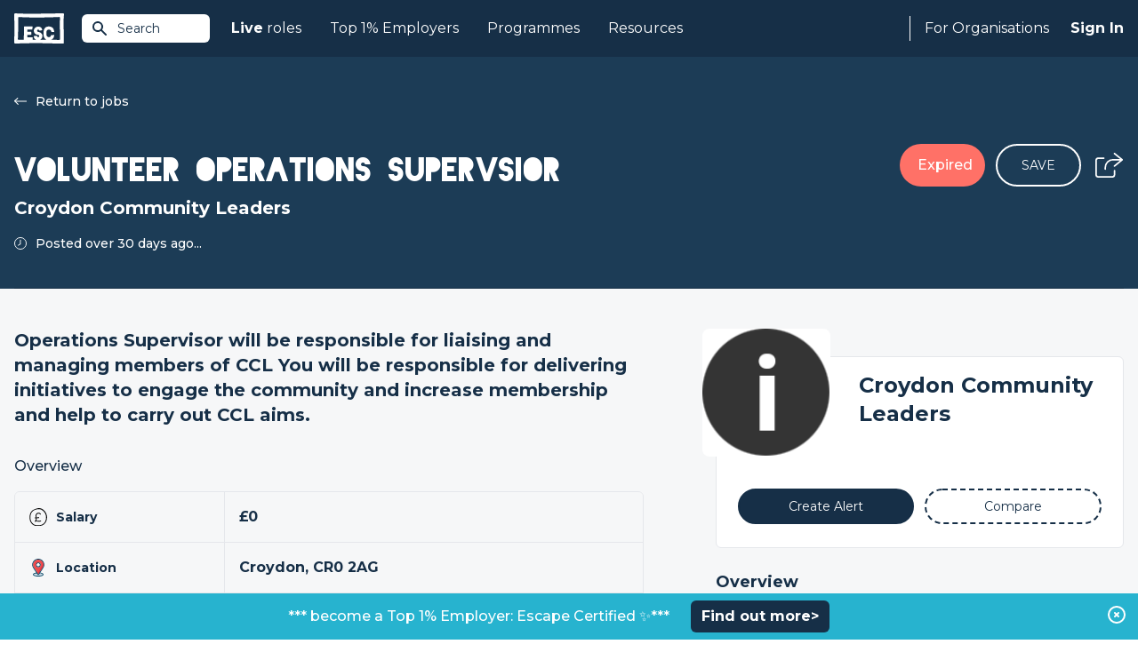

--- FILE ---
content_type: text/html; charset=UTF-8
request_url: https://www.escapethecity.org/opportunity/21411-volunteer-operations-supervsior--at-croydon-community-leaders
body_size: 8277
content:
<!DOCTYPE html>
<html lang="en">
<head>
		<meta charset="utf-8">
		<meta http-equiv="X-UA-Compatible" content="IE=edge">
		<meta name="viewport" content="width=device-width, initial-scale=1, maximum-scale=1, user-scalable=0">
		<meta name="description" content="Volunteer Operations Supervsior  with Croydon Community Leaders">

		
		<meta name="csrf-token" content="2sgNCi93jAYMunlB5E9x1cGQPwrNIO3kNEryfImO">
		

				<meta name="user" content="">
		<meta name="logout_url" content="https://app.escapethecity.org/logout?return-url=https://app.escapethecity.org/goodbye?user=">
		<meta name="version" content="140">
		<meta name="escape_year" content="2023">


		
		
		<title>Volunteer Operations Supervsior  with Croydon Community Leaders | Escape The City</title>

		<link rel="preconnect" href="https://fonts.gstatic.com">
		<link media="print" onload="this.onload=null;this.removeAttribute('media');" href="https://fonts.googleapis.com/css2?family=Montserrat:wght@400;500;600;700;800&display=swap" rel="stylesheet">
    <link media="print" onload="this.onload=null;this.removeAttribute('media');" href="/css/main/blackout.css" rel="stylesheet">
		<link href="/css/main/app.css?id=1505fa8b46c00f9df657b4e5c8534bf5" rel="stylesheet" toRefresh="/css/main/app.css">

		<link rel="preconnect" href="https://6e1nsxntth-dsn.algolia.net">

    <!-- Open Graph / Facebook -->
<meta property="og:site_name" content="Escape The City">
<meta property="og:title" content="Volunteer Operations Supervsior  with Croydon Community Leaders | Escape The City">
<meta property="og:description" content="Volunteer Operations Supervsior  with Croydon Community Leaders">
<meta property="og:type" content="article">
<meta property="og:url" content="https://www.escapethecity.org/opportunity/21411-volunteer-operations-supervsior--at-croydon-community-leaders">
<meta property="og:image" content="https://reachvolunteering.org.uk/sites/default/files/CCL_LogoDesign_Final_Blue-01.png">
<!-- <meta property="og:image:width" content="1200">
<meta property="og:image:height" content="1200"> -->

<!-- Twitter -->
<meta property="twitter:card" content="summary_large_image">
<meta property="twitter:url" content="https://www.escapethecity.org/opportunity/21411-volunteer-operations-supervsior--at-croydon-community-leaders">
<meta property="twitter:title" content="Volunteer Operations Supervsior  with Croydon Community Leaders | Escape The City">
<meta property="twitter:description" content="Volunteer Operations Supervsior  with Croydon Community Leaders">
<meta property="twitter:image" content="https://reachvolunteering.org.uk/sites/default/files/CCL_LogoDesign_Final_Blue-01.png">
<meta property="twitter:site" content="@escthecity">
<meta property="twitter:creator" content="Escape The City">

<meta name="robots" content="noodp,noydir"/>
    <link rel="apple-touch-icon" sizes="57x57" href="/icons/apple-icon-57x57.png">
<link rel="apple-touch-icon" sizes="60x60" href="/icons/apple-icon-60x60.png">
<link rel="apple-touch-icon" sizes="72x72" href="/icons/apple-icon-72x72.png">
<link rel="apple-touch-icon" sizes="76x76" href="/icons/apple-icon-76x76.png">
<link rel="apple-touch-icon" sizes="114x114" href="/icons/apple-icon-114x114.png">
<link rel="apple-touch-icon" sizes="120x120" href="/icons/apple-icon-120x120.png">
<link rel="apple-touch-icon" sizes="144x144" href="/icons/apple-icon-144x144.png">
<link rel="apple-touch-icon" sizes="152x152" href="/icons/apple-icon-152x152.png">
<link rel="apple-touch-icon" sizes="180x180" href="/icons/apple-icon-180x180.png">
<link rel="icon" type="image/png" sizes="192x192"  href="/icons/android-icon-192x192.png">
<link rel="icon" type="image/png" sizes="32x32" href="/icons/favicon-32x32.png">
<link rel="icon" type="image/png" sizes="96x96" href="/icons/favicon-96x96.png">
<link rel="icon" type="image/png" sizes="16x16" href="/icons/favicon-16x16.png">
<link rel="manifest" href="/icons/manifest.json">
<meta name="msapplication-TileColor" content="#ffffff">
<meta name="msapplication-TileImage" content="/ms-icon-144x144.png">
<meta name="theme-color" content="#ffffff">
<!-- Standard Favicon -->
<link rel="icon" type="image/x-icon" href="/icons/favicon.ico"/>    <!-- Global site tag (gtag.js) - Google Analytics -->
<script async src="https://www.googletagmanager.com/gtag/js?id=G-QD7F89SBH0"></script>
<script>
  window.GA_TRACKING_ID = 'G-QD7F89SBH0';
  window.dataLayer = window.dataLayer || [];
  function gtag(){dataLayer.push(arguments);}
  gtag('js', new Date());
  gtag('config', 'G-QD7F89SBH0');
</script>

		
		<script type="application/ld+json">{"@context":"https://schema.org","@type":"JobPosting","title":"Volunteer Operations Supervsior  with Croydon Community Leaders | Escape The City","description":"<p>Volunteer Operations Supervsior  with Croydon Community Leaders</p>","datePosted":"2004-07-13T00:00:00.000000Z","identifier":{"@type":"PropertyValue"},"hiringOrganization":{"@type":"Organization","name":"Croydon Community Leaders"},"jobLocation":{"@type":"Place","address":{"@type":"PostalAddress"}},"baseSalary":{"@type":"MonetaryAmount","currency":"GBP","value":{"@type":"QuantitativeValue","unitText":"YEAR"}}}</script>


        <link rel="canonical" href="https://www.escapethecity.org/opportunity/21411-volunteer-operations-supervsior--at-croydon-community-leaders">
</head>
<body>
	<div id="app">
		
<block-track-seen job_id="1709221561589x649720070356483000"></block-track-seen>

<block-header>
	<header class="header header-fixed">
  <div class="header__container">
    <a href="/" title="Escape the City">
      <div class="header-logo__container">
        <img src="/images/escape-logo-white.svg?140" class="header-logo" width="56" height="35" alt="Escape The City"/>
      </div>
    </a>

    <!-- Site Search -->
    <block-site-search-btn></block-site-search-btn>

    <!-- Mobile -->
    <block-hamburger-menu></block-hamburger-menu>
    <div class="mobile-menu">

  <ul class="mobile-menu-list">
    <li class="mobile-menu-list-item">
      <a href="https://www.escapethecity.org">Home</a>
    </li>

    
		
    <li class="mobile-menu-list-item dropdown">
    	<input type="checkbox" id="mobile-jobs-checkbox" class="mobile-checkbox">
      <label for="mobile-jobs-checkbox">
      	<b>Live</b>&nbsp;roles
      	<svg-chevron-down></svg-chevron-down>
	    </label>
      <ul class="dropdown-menu">
      	        <li class="dropdown-menu-item"><a href="https://www.escapethecity.org/search/jobs" title="Search jobs">Search jobs</a></li>
                <li class="dropdown-menu-item"><a href="https://www.escapethecity.org/search/volunteering" title="Search volunteering roles">Search volunteering roles</a></li>
                <li class="dropdown-menu-item"><a href="https://app.escapethecity.org/top10" title="Top 10 opportunities">Top 10 opportunities</a></li>
              </ul>
    </li>

		
    

		
    <li class="mobile-menu-list-item dropdown">
    	<input type="checkbox" id="mobile-top_1_percent-checkbox" class="mobile-checkbox">
      <label for="mobile-top_1_percent-checkbox">
      	Top 1% Employers
      	<svg-chevron-down></svg-chevron-down>
	    </label>
      <ul class="dropdown-menu">
      	        <li class="dropdown-menu-item"><a href="https://app.escapethecity.org/top-1-percent-employer" title="Top 1% Employers: Escape Certified">Top 1% Employers: Escape Certified</a></li>
                <li class="dropdown-menu-item"><a href="https://app.escapethecity.org/certification" title="Become a Top 1% Employer: Escape Certified?">Become a Top 1% Employer: Escape Certified?</a></li>
                <li class="dropdown-menu-item"><a href="https://www.escapethecity.org/search/organisations" title="Search all organisations">Search all organisations</a></li>
                <li class="dropdown-menu-item"><a href="javascript:triggerLinkEvent(&quot;compare&quot;)" title="Compare organisations">Compare organisations</a></li>
              </ul>
    </li>

    
    <li class="mobile-menu-list-item">
      <a href="/courses">Programmes</a>
    </li>

    
		<li class="mobile-menu-list-item">
      <a href="/resources">Resources</a>
    </li>

		
    

    
        <li class="mobile-menu-list-item">
      <block-sign-in-btn use_modal="1">Sign In</block-sign-in-btn>
    </li>
      </ul>

</div>

    <!-- Desktop -->
    <nav class="header-nav">
      <ul class="header-nav__left">

        
				<li class="header-nav__left--item">
          <a href="https://www.escapethecity.org/search/jobs"><b>Live</b>&nbsp;roles</a>
          <div class="dropdown">
            <div class="dropdown__inner">

              <ul class="dropdown__list">
                                <li class="dropdown__list-item">
                  <a href="https://www.escapethecity.org/search/jobs" title="Search jobs">
                    <div class="icon">
                                              <img src="/images/navigation/jobs-search.svg" alt="Search jobs" loading="lazy">
                                          </div>
                    <div class="titles">
                      <p class="title">Search jobs</p>
                                              <p class="subtitle">Unique roles to do something different</p>
                                          </div>
                  </a>
                </li>
                                <li class="dropdown__list-item">
                  <a href="https://www.escapethecity.org/search/volunteering" title="Search volunteering roles">
                    <div class="icon">
                                              <img src="/images/navigation/jobs-search-vol.svg" alt="Search volunteering roles" loading="lazy">
                                          </div>
                    <div class="titles">
                      <p class="title">Search volunteering roles</p>
                                              <p class="subtitle">Use your skills for the power of good</p>
                                          </div>
                  </a>
                </li>
                                <li class="dropdown__list-item">
                  <a href="https://app.escapethecity.org/top10" title="Top 10 opportunities">
                    <div class="icon">
                                              <img src="/images/navigation/jobs-top10.svg" alt="Top 10 opportunities" loading="lazy">
                                          </div>
                    <div class="titles">
                      <p class="title">Top 10 opportunities</p>
                                              <p class="subtitle">This week’s most exciting new roles</p>
                                          </div>
                  </a>
                </li>
                              </ul>

              

            </div>
          </div>
        </li>

        
				

              

            

				
				<li class="header-nav__left--item">
          <a href="">Top 1% Employers</a>
          <div class="dropdown">
            <div class="dropdown__inner dropdown__inner--col">

              <ul class="dropdown__list">
                                <li class="dropdown__list-item">
                  <a href="https://app.escapethecity.org/top-1-percent-employer" target="" title="Top 1% Employers: Escape Certified">
                    <div class="icon">
                                              <img src="/images/navigation/top_1_percent_employers.svg" alt="Top 1% Employers: Escape Certified" loading="lazy">
                                          </div>
                    <div class="titles">
                      <p class="title">Top 1% Employers: Escape Certified</p>
                                              <p class="subtitle">Browse people &amp; culture that we have certified</p>
                                          </div>
                  </a>
                </li>
                                <li class="dropdown__list-item">
                  <a href="https://app.escapethecity.org/certification" target="" title="Become a Top 1% Employer: Escape Certified?">
                    <div class="icon">
                                              <img src="/images/navigation/become_top_1_percent_employer.svg" alt="Become a Top 1% Employer: Escape Certified?" loading="lazy">
                                          </div>
                    <div class="titles">
                      <p class="title">Become a Top 1% Employer: Escape Certified?</p>
                                              <p class="subtitle">Take our free People &amp; Culture assessment</p>
                                          </div>
                  </a>
                </li>
                              </ul>

              <div class="dropdown-footer">
								<ul class="dropdown__list">
																		<li class="dropdown__list-item">
										<a href="https://www.escapethecity.org/search/organisations" target="" title="Search all organisations">
											<div class="icon">
																									<img src="/images/navigation/search_all_organisations.svg" alt="Search all organisations" loading="lazy">
																							</div>
											<div class="titles">
												<p class="title">Search all organisations</p>
																							</div>
										</a>
									</li>
																		<li class="dropdown__list-item">
										<a href="javascript:triggerLinkEvent(&quot;compare&quot;)" target="" title="Compare organisations">
											<div class="icon">
																									<img src="/images/navigation/compare_organisations.svg" alt="Compare organisations" loading="lazy">
																							</div>
											<div class="titles">
												<p class="title">Compare organisations</p>
																							</div>
										</a>
									</li>
																	</ul>
							</div>

            </div>
          </div>
        </li>

        
        <li class="header-nav__left--item">
          <a href="/courses">Programmes</a>
        </li>

        
        <li class="header-nav__left--item">
          <a href="/resources">Resources</a>
        </li>
      </ul>


      <ul class="header-nav__right">

        <li class="header-nav__right--item hiring">
                      
						<a href="https://app.escapethecity.org/hiring">For Organisations</a>
            <div class="dropdown">
              <div class="dropdown__inner">

                <ul class="dropdown__list">
                                    <li class="dropdown__list-item">
                    <a href="https://app.escapethecity.org/services" target="" title="Our services">
											<div class="icon">
																									<img src="/images/navigation/employer-services.svg" alt="Our services" loading="lazy">
																							</div>
											<div class="titles">
												<p class="title">Our services</p>
																									<p class="subtitle">Overview of our services for organisations</p>
																							</div>
                    </a>
                  </li>
                                    <li class="dropdown__list-item">
                    <a href="https://app.escapethecity.org/job-posting" target="" title="Job posting">
											<div class="icon">
																									<img src="/images/navigation/job-posting.svg" alt="Job posting" loading="lazy">
																							</div>
											<div class="titles">
												<p class="title">Job posting</p>
																									<p class="subtitle">Everthing you need to know about posting a job to the #1 purpose led UK job board</p>
																							</div>
                    </a>
                  </li>
                                    <li class="dropdown__list-item">
                    <a href="https://app.escapethecity.org/certification" target="" title="Top 1% Employer Certification">
											<div class="icon">
																									<img src="/images/navigation/badge.svg" alt="Top 1% Employer Certification" loading="lazy">
																							</div>
											<div class="titles">
												<p class="title">Top 1% Employer Certification</p>
																									<p class="subtitle">The ultimate benmark for progressive organisations</p>
																							</div>
                    </a>
                  </li>
                                    <li class="dropdown__list-item">
                    <a href="https://app.escapethecity.org/shift" target="" title="Shift">
											<div class="icon">
																									<img src="/images/navigation/shift.svg" alt="Shift" loading="lazy">
																							</div>
											<div class="titles">
												<p class="title">Shift</p>
																									<p class="subtitle">People & Culture Services - Helping organisations to walk the talk</p>
																							</div>
                    </a>
                  </li>
                                    <li class="dropdown__list-item">
                    <a href="https://app.escapethecity.org/get-started" target="" title="Employer login / sign up">
											<div class="icon">
																									<img src="/images/navigation/employer-login.svg" alt="Employer login / sign up" loading="lazy">
																							</div>
											<div class="titles">
												<p class="title">Employer login / sign up</p>
																							</div>
                    </a>
                  </li>
                                  </ul>

              </div>
            </div>
                  </li>

        <li class="header-nav__right--item signin">
          
                    <block-sign-in-btn use_modal="1">Sign In</block-sign-in-btn>
          
										<block-sign-in-prompt></block-sign-in-prompt>
					        </li>
      </ul>
    </nav>
  </div>
</header>

<!-- Site Search Results -->
<block-site-search-results></block-site-search-results>
</block-header>

<!-- Hero -->

<section class="hero-job">

	<div class="hero__container">
    <div class="hero__inner">

      
			<div class="hero__body">
        <div class="hero__body-content">
          												<a class="btn--back" href="https://www.escapethecity.org/search/jobs">
							<img src="/images/icons/back_arrow.svg" title="Return to jobs" alt="Return to jobs">
							Return to jobs
						</a>
											
                      <h1 class="hero__title">Volunteer Operations Supervsior </h1>
                                <h2 class="hero__org">Croydon Community Leaders</h2>
                                <div class="hero__posted">
              <img src="/images/icons/clock.svg" alt="Clock">
                              <p>Posted over 30 days ago...</p>
                          </div>
                  </div>
        <div class="hero__body-actions">
          
                      <div class="btn--expired">Expired</div>
                    
          <block-save-job-button class="btn--save-job" job_id="1709221561589x649720070356483000"></block-save-job-button>
          
                      <block-share-icon direction="bottom-left" job_title="Volunteer Operations Supervsior "></block-share-icon>
                  </div>
      </div>

    </div>
  </div>

	
</section>

<!-- Application -->

<!-- Recommended Jobs -->

<div class="page opportunity">

	<main class="main main-fixed" ref="main">

		<!-- Job Description -->

		
				<h2 class="headline">Operations Supervisor will be responsible for liaising and managing members of CCL You will be responsible for delivering initiatives to engage the community and increase membership and help to carry out CCL aims. 
</h2>
		
		<!-- Overview - A table of items with icons, ticks, short-desc and longer-desc on a tooltip -->
		<div class="job-summary">

  <h3 class="job-summary__title">Overview</h3>

  <div class="table">
          									<div class="table__row">
						<div class="table__title">
							<img src="https://c1fc5a6562d02b2e986c98dbac253868.cdn.bubble.io/f1701282599312x941385112960835500/salary.svg" alt="icon" loading="lazy">
							Salary
						</div>
						<div class="table__desc">
																					<p class="description" data="£0">£0</p>
																					<block-tooltip data="This is a volunteer role, so unless it says otherwise in the job description you shouldn&#039;t expect a salary."></block-tooltip>
													</div>
					</div>
				      									<div class="table__row">
						<div class="table__title">
							<img src="https://c1fc5a6562d02b2e986c98dbac253868.cdn.bubble.io/f1701282551904x204116379551207550/location-pin.svg" alt="icon" loading="lazy">
							Location
						</div>
						<div class="table__desc">
																					<p class="description" data="Croydon, CR0 2AG">Croydon, CR0 2AG</p>
																				</div>
					</div>
				      				      									<div class="table__row">
						<div class="table__title">
							<img src="https://c1fc5a6562d02b2e986c98dbac253868.cdn.bubble.io/f1701282631752x535769771528741950/cal.svg" alt="icon" loading="lazy">
							Expires
						</div>
						<div class="table__desc">
																					<p class="description" data="Expires at anytime">Expires at anytime</p>
																					<block-tooltip data="At the moment this job is due to expire at 00:00 GMT,  24 Mar 25 however applications are being processed as they are received. Therefore this job could expire before then. To avoid missing out we highly recommend applying ASAP."></block-tooltip>
													</div>
					</div>
				      				            </div>

</div>

		
		
		
		<div class="radio-tabs">

  <input type="radio" name="desc" id="short"  />
  <input type="radio" name="desc" id="long"  checked />

  <div class="tab-group">
              <label class="tab long" for="long">
        <span>Full job description</span>
      </label>
      </div>

  <div class="wysiwyg">
              <div class="long">
        <p>What will you be doing?</p>

<p>Main responsibilities:</p>

<p>Analyse and improve organisational processes and admin systems to support CCL impact and effectiveness
Creation of product roadmaps, plans, benefits and results of product improvements to a wide range of audiences
Develop a referral process, life skills course, Entrepreneur program and more.</p>

<p>What are we looking for?</p>

<p>Skills and qualities</p>

<p>A commitment to the aims and objectives of CCL and the Croydon community
A strong communicator who is happy to contact people by email or via the phone
Someone who is responsible, organised, reliable; has the ability to work independently and can effectively contribute as part of a team.
Able to work from your own initiative and available to help out with a variety of different tasks
Confident when using a PC and have an excellent phone manner
Experience in one or more of the selected skills</p>

<p>What difference will you make?</p>

<p>1) You make a difference, everyone who works or volunteer with us feels/sees the impact of the work they do.
2) It's good for you, volunteering provides physical and mental rewards. It: reduces stress:  when you focus on someone other than yourself, it interrupts usual tension-producing patterns.
Makes you healthier: Moods and emotions, like optimism, joy, and control over one's fate, strengthen the immune system.
3) It saves resources. Volunteering provides valuable community services so more money can be spent on local improvements.
4) You learn a lot. Volunteers learn things like these:
Self: Volunteers discover hidden talents that may change your view on your self worth.</p>


      </div>
      </div>

</div>



		<!-- Questions -->
		
		<!-- Location -->
		

	</main>

	<!-- Sidebar -->
	<aside class="sidebar">
  
  <div class="sidebar__company">
    <div class="company__header">
      <a href="/organisation/redirect/1709221562014x391160718194507600">
        <div class="company__logo-container">
          <img class="company__logo" src="https://reachvolunteering.org.uk/sites/default/files/CCL_LogoDesign_Final_Blue-01.png" alt="Croydon Community Leaders" width="64" loading="lazy" onerror="this.onerror=null; this.src='/images/fallback.png'">
        </div>
      </a>
      <div class="company__intro">
        <h2 class="company__title">
          <a href="/organisation/redirect/1709221562014x391160718194507600">Croydon Community Leaders</a>
        </h2>

        <div class="company__info">
						
						        </div>

        
      </div>
    </div>

    <div class="company__body">
      
      <div class="btn-group">
        <block-alert-button class="btn-half btn-blue-dark btn-border--blue" title="Create Alert" org_main_id="1709221562014x391160718194507600" org_name="Croydon Community Leaders" v-if="!$config.white_label"></block-alert-button>

				<block-compare-button class="border-dashed btn btn-medium btn-rounded btn-half btn-border--blue" org_slug="croydon-community-leaders" title="Compare"></block-compare-button>
      </div>
    </div>
  </div>

  
  
    
    

    
  

  
      <h3 class="sidebar__title">Overview</h3>
    <div class="sidebar__overview">
              <div class="img-container">
          <block-smart-image src="https://s3.amazonaws.com/appforest_uf/f1565973581029x983688770941146900/missing_image.svg" max="240" alt="Overview image"></block-smart-image>
        </div>
            <div class="table">

									
									
									
									
				      </div>
    </div>
  
	
	

  
  

  
  


  
  
    
  
</aside>

</div>

<!-- Similar Jobs -->



<!-- Career change quiz -->


<!-- Podcast Banner -->


<section class="section banners pb-none">
  <div class="container">

    
      <div class="banner"
        style="background-color: ;
               background-image: url(//c1fc5a6562d02b2e986c98dbac253868.cdn.bubble.io/f1714488630261x261959058442431400/ffflux.svg;
               color: #ffffff">
        
        <div class="banner__image">
          <img src="//c1fc5a6562d02b2e986c98dbac253868.cdn.bubble.io/f1714488674318x885481877575844000/career%20change%20accel%20logo.svg" alt="Career change">
        </div>

        <div class="banner__text">
          <p>Design a career you love. Discover your purpose in todays’ new world of work.</p><br><br><p><a href="https://bit.ly/3W63Awh">Find out more</a> information about our Career Change Accelerator.</p>
        </div>
      
      </div>

    
      <div class="banner"
        style="background-color: ;
               background-image: url(//c1fc5a6562d02b2e986c98dbac253868.cdn.bubble.io/f1716374804071x755197944070725900/gradient.svg;
               color: #ffffff">
        
        <div class="banner__image">
          <img src="//c1fc5a6562d02b2e986c98dbac253868.cdn.bubble.io/f1736764117482x170047905896885120/top1%25%20logo%20-%20white.svg" alt="Top 1% Employer">
        </div>

        <div class="banner__text">
          <p><b>Introducing Top 1% Employer: Escape Verified.</b></p><br><p>The ultimate benchmark for progressive organisations.</p><br><p><a href="https://app.escapethecity.org/top-1-percent-employer">Find out more</a></p>
        </div>
      
      </div>

    
  </div>
</section>


<block-organisations-to-follow></block-organisations-to-follow>

<section class="section home-hiring">

  <img class="medal" src="/images/home/esc-hiring.svg" alt="Medal" loading="lazy">

	<div class="container mx-auto px-4">

    <div class="home-hiring__intro">

      <div class="home-hiring__image">
        <img src="/images/home/computer.svg" alt="Computer" width="426" height="429" loading="lazy">
      </div>

      <div class="home-hiring__body">
        <h2 class="home-hiring__header">FOR ORGANISATIONS</h2>
        <h2 class="home-hiring__title">Your progressive people partner</h2>
        <p class="home-hiring__subtitle">Post your jobs, become a Top 1% Employer and more. We work with organisations who aspire to do things differently.</p>

        <a class="home-hiring__btn" href="https://app.escapethecity.org/hiring">Learn More</a>
      </div>

    </div>

    
	</div>
</section>

<block-footer>
	<footer class="footer">

  <div class="footer__top">
    <div class="footer__top-left">
      <!-- ESC Logo  -->
      <img src="/images/footer/escape-logo-blue.svg?140" width="64" height="40" class="esc-logo" alt="Escape The City"/>
      <!-- Certified B Corporation -->
      <img src="/images/footer/certified-b-corp.svg?140" width="56" height="37" class="certified-b-corporation-logo" alt="Certified B Corporation"/>
    </div>
    <div class="footer__top-right">
      <a class="btn btn-rounded report-a-bug" href="https://app.escapethecity.org/bugs?return-url=https://www.escapethecity.org/opportunity/21411-volunteer-operations-supervsior--at-croydon-community-leaders" target="_blank" rel="noreferrer" title="Report a bug">
        <span>Report a bug</span>
        <svg xmlns="http://www.w3.org/2000/svg" viewBox="0 0 24 24"><path d="M0 0h24v24H0V0z" fill="none"/><path fill="#ffffff" d="M20 8h-2.81a5.985 5.985 0 0 0-1.82-1.96L17 4.41 15.59 3l-2.17 2.17C12.96 5.06 12.49 5 12 5s-.96.06-1.41.17L8.41 3 7 4.41l1.62 1.63C7.88 6.55 7.26 7.22 6.81 8H4v2h2.09c-.05.33-.09.66-.09 1v1H4v2h2v1c0 .34.04.67.09 1H4v2h2.81c1.04 1.79 2.97 3 5.19 3s4.15-1.21 5.19-3H20v-2h-2.09c.05-.33.09-.66.09-1v-1h2v-2h-2v-1c0-.34-.04-.67-.09-1H20V8zm-6 8h-4v-2h4v2zm0-4h-4v-2h4v2z"/></svg>
      </a>
    </div>
  </div>

  <div class="footer__middle">
    <address class="footer__address">
      Escape The City Ltd.<br />
      Platf9rm,<br />
      Hove Town Hall,<br />
      Hove,<br />
      BN3 2AF<br />
    </address>

    <nav class="footer-nav">
      <div class="escapees">
        <h4 class="footer-nav__title">Escapees</h4>
        <ul>
          <li class="footer-nav__item">
            <block-sign-in-btn use_modal="1" mode="join">Join</block-sign-in-btn>
          </li>
          <li class="footer-nav__item"><a href="https://www.escapethecity.org/search/jobs">Find a Job</a></li>
					<li class="footer-nav__item"><a href="https://www.escapethecity.org/courses">Courses</a></li>
          <li class="footer-nav__item"><a href="https://www.escapethecity.org/resources">Resources</a></li>
          <!-- <li class="footer-nav__item"><a href="https://www.escapethecity.org/escape100/2023">ESC 100 Best Companies</a></li> -->
        </ul>
      </div>
    </nav>

    <nav class="footer-nav">
      <div class="hiring">
        <h4 class="footer-nav__title">For Organisations</h4>
        <ul>
          <li class="footer-nav__item"><a href="https://app.escapethecity.org/services">How we can help</a></li>
          <li class="footer-nav__item"><a href="https://app.escapethecity.org/job-posting">Job Posting</a></li>
          <li class="footer-nav__item"><a href="https://app.escapethecity.org/certification">Top 1% Certification</a></li>
          <li class="footer-nav__item"><a href="https://app.escapethecity.org/shift">Shift - People &amp; Culture</a></li>
        </ul>
      </div>
    </nav>

    <nav class="footer-nav">
      <div class="about">
        <h4 class="footer-nav__title">About</h4>
        <ul>
          <li class="footer-nav__item"><a href="/about">About Us</a></li>
          <li class="footer-nav__item"><a href="/team">Our Team</a></li>
          <li class="footer-nav__item"><a href="/the-escape-manifesto-book">Our Book</a></li>
        </ul>
      </div>
    </nav>
  </div>

  <div class="footer__hr">
    <span></span>
  </div>

  <div class="footer__bottom">
    <nav>
      <ul class="footer-nav__term">
        <li><a href="https://www.escapethecity.org/terms-and-conditions" title="Terms &amp; Conditions">Terms &amp; Conditions</a></li>
        <li><a href="https://www.escapethecity.org/terms-and-conditions/privacy" title="Privacy Policy">Privacy Policy</a></li>
        <li><a href="https://www.escapethecity.org/terms-and-conditions/cookies" title="Cookies">Cookies</a></li>
      </ul>
    </nav>

    <ul class="footer__social-media">
      <li>
        <!-- Linkedin -->
        <a href="https://www.linkedin.com/company/escape-the-city" target="_blank" rel="noreferrer" title="Linkedin">
          <img src="/images/footer/social-linkedin.svg?140" class="footer__social-media--linkedin" alt="Linkedin"/>
        </a>
      </li>
      <li>
        <!-- Tiktok -->
        <a href="https://www.tiktok.com/@escape.the.city" target="_blank" rel="noreferrer" title="Tiktok">
          <img src="/images/footer/social-tiktok.svg?140" class="footer__social-media--tiktok" alt="Tiktok"/>
        </a>
      </li>
      <li>
        <!-- Facebook -->
        <a href="https://www.facebook.com/EsctheCity" target="_blank" rel="noreferrer" title="Facebook">
          <img src="/images/footer/social-facebook.svg?140" class="footer__social-media--facebook" alt="Facebook"/>
        </a>
      </li>
      <li>
        <!-- Twitter -->
        <a href="https://twitter.com/escthecity" target="_blank" rel="noreferrer" title="Twitter">
          <img src="/images/footer/social-twitter.svg?140" class="footer__social-media--twitter" alt="Twitter"/>
        </a>
      </li>
      <li>
        <!-- Instagram -->
        <a href="https://www.instagram.com/escthecity" target="_blank" rel="noreferrer" title="Instagram">
          <img src="/images/footer/social-instagram.svg?140" class="footer__social-media--instagram" alt="Instagram"/>
        </a>
      </li>
    </ul>
  </div>

  <p class="footer__copyright">© 2009 - 2026 Co. # 07036498, VAT: GB 109 9293 88</p>

</footer>
</block-footer>

				<block-modal-join-prompt></block-modal-join-prompt>
		
		<block-modal-manager login_url="https://app.escapethecity.org/login-new?modal=1" preferences_url="https://app.escapethecity.org/preferences"></block-modal-manager>
    <block-toast></block-toast>

				<block-site-alert payload="{&quot;button-text&quot;:&quot;Find out more&gt;&quot;,&quot;_id&quot;:&quot;1645429191389x464486415423353900&quot;,&quot;button-text-colour&quot;:&quot;ffffff&quot;,&quot;bar-text-colour&quot;:&quot;ffffff&quot;,&quot;active&quot;:true,&quot;Created By&quot;:&quot;admin_user_escapethecity_live&quot;,&quot;button-url-link&quot;:&quot;https:\/\/bit.ly\/46sQvSz&quot;,&quot;bar-background-colour&quot;:&quot;27b3cf&quot;,&quot;target&quot;:&quot;_blank&quot;,&quot;Created Date&quot;:1645429191389,&quot;Modified Date&quot;:1759143464502,&quot;button-colour&quot;:&quot;162f47&quot;,&quot;message&quot;:&quot;***  become a Top 1% Employer: Escape Certified \u2728***&quot;}">
			<template v-slot:message>***  become a Top 1% Employer: Escape Certified ✨***</template>
			<template v-slot:button><a href="https://bit.ly/46sQvSz" target="_blank">Find out more&gt;</a></template>
		</block-site-alert>
		
	</div>

  <script src="https://maps.googleapis.com/maps/api/js?key=AIzaSyC9TaEgsez8ail-kCq9SpqBOQzcX9UfVeo&libraries=places"></script>

  <script src="/js/main/app.js?id=df1b58e5719c6b3d93636fd3728af56d"></script>

		<!-- DATA FROM CACHE: 2026-01-03 09:24:11 -->
	</body>
</html>


--- FILE ---
content_type: text/css
request_url: https://www.escapethecity.org/css/main/blackout.css
body_size: 60
content:
@font-face {
  font-family: 'Blackout';
  src: url('../../fonts/Blackout-Midnight.woff2') format('woff2'),
      url('../../fonts/Blackout-Midnight.woff') format('woff'),
      url('../../fonts/Blackout-Midnight.ttf') format('truetype');
  font-weight: normal;
  font-style: normal;
  font-display: swap;
}


--- FILE ---
content_type: image/svg+xml
request_url: https://c1fc5a6562d02b2e986c98dbac253868.cdn.bubble.io/f1736764117482x170047905896885120/top1%25%20logo%20-%20white.svg
body_size: 2380
content:
<?xml version="1.0" encoding="utf-8"?>
<!-- Generator: Adobe Illustrator 28.2.0, SVG Export Plug-In . SVG Version: 6.00 Build 0)  -->
<svg version="1.1" id="Layer_1" xmlns="http://www.w3.org/2000/svg" xmlns:xlink="http://www.w3.org/1999/xlink" x="0px" y="0px"
	 viewBox="0 0 236 156.7" style="enable-background:new 0 0 236 156.7;" xml:space="preserve">
<style type="text/css">
	.st0{fill:#FFFFFF;stroke:#FFFFFF;stroke-width:6;stroke-miterlimit:10;}
	.st1{fill:#231F20;}
	.st2{fill:#26B4D1;}
	.st3{fill:#FFFFFF;}
	.st4{fill:#D04948;stroke:#6D0E0F;stroke-width:1.5;stroke-miterlimit:10;}
	.st5{fill:#FCB323;stroke:#623C16;stroke-miterlimit:10;}
	.st6{fill:#FECF23;stroke:#DD8F27;stroke-width:0.5;stroke-miterlimit:10;}
	.st7{fill:#FEE9AF;stroke:#623C16;stroke-width:0.5;stroke-miterlimit:10;}
</style>
<path class="st0" d="M13.3,3h209.4c5.7,0,10.3,4.6,10.3,10.3v130.1c0,5.7-4.6,10.3-10.3,10.3H13.3c-5.7,0-10.3-4.6-10.3-10.3V13.3
	C3,7.6,7.6,3,13.3,3z"/>
<g>
	<path class="st1" d="M123.4,43.6v3.8h-3.8v12.9h-3.8V47.3h-3.8v-3.8H123.4L123.4,43.6z"/>
	<path class="st1" d="M137.2,53.6c0,0.8-0.1,1.6-0.4,2.5c-0.2,0.8-0.7,1.6-1.3,2.2c-0.6,0.7-1.3,1.2-2.1,1.5
		c-0.8,0.3-1.6,0.5-2.5,0.5h0c-0.9,0-1.7-0.2-2.5-0.5c-0.8-0.3-1.5-0.8-2.1-1.5c-0.6-0.6-1-1.3-1.2-2.1c-0.2-0.8-0.4-1.6-0.4-2.5
		v-3.9c0-0.7,0.1-1.5,0.4-2.2c0.3-0.7,0.7-1.4,1.2-2c0.6-0.6,1.3-1.1,2.1-1.5s1.6-0.5,2.5-0.5h0c0.9,0,1.7,0.2,2.5,0.5
		c0.8,0.3,1.5,0.8,2.1,1.5c0.5,0.6,0.9,1.2,1.2,1.9s0.4,1.5,0.4,2.2L137.2,53.6L137.2,53.6z"/>
	<path class="st1" d="M143.4,43.6c0.7,0,1.4,0.1,1.9,0.4s1.1,0.6,1.5,1.1s0.7,1,0.9,1.7c0.2,0.7,0.3,1.4,0.3,2.2s-0.1,1.5-0.3,2.2
		c-0.2,0.7-0.5,1.2-0.9,1.7c-0.4,0.5-0.9,0.8-1.5,1.1c-0.6,0.3-1.2,0.4-1.9,0.4h-1.2v5.9h-3.8V43.6L143.4,43.6L143.4,43.6z"/>
	<path class="st1" d="M161.9,43.6v16.7h-3.8V48.9l-0.6,0.8l-2.7-2.7l3.3-3.4H161.9L161.9,43.6z"/>
	<path class="st1" d="M168.6,49c0,0.4-0.1,0.7-0.2,1c-0.1,0.3-0.3,0.6-0.6,0.9c-0.2,0.2-0.5,0.4-0.9,0.6s-0.7,0.2-1,0.2
		s-0.7-0.1-1.1-0.2c-0.3-0.1-0.6-0.3-0.9-0.6c-0.2-0.2-0.4-0.5-0.6-0.9s-0.2-0.7-0.2-1s0.1-0.7,0.2-1c0.1-0.3,0.3-0.6,0.6-0.9
		c0.2-0.2,0.5-0.4,0.9-0.6c0.3-0.1,0.7-0.2,1.1-0.2s0.7,0.1,1,0.2s0.6,0.3,0.9,0.6c0.2,0.2,0.4,0.5,0.6,0.9S168.6,48.6,168.6,49z
		 M177.7,43.6l-9.8,16.7h-3.8l9.8-16.7H177.7z M179.2,54.5c0,0.4-0.1,0.7-0.2,1c-0.1,0.3-0.3,0.6-0.6,0.9c-0.2,0.2-0.5,0.4-0.9,0.6
		c-0.3,0.1-0.7,0.2-1.1,0.2s-0.7-0.1-1.1-0.2c-0.3-0.1-0.6-0.3-0.9-0.6c-0.2-0.2-0.4-0.5-0.6-0.9s-0.2-0.7-0.2-1s0.1-0.7,0.2-1
		s0.3-0.6,0.6-0.8c0.2-0.2,0.5-0.4,0.9-0.6c0.3-0.1,0.7-0.2,1.1-0.2s0.7,0.1,1.1,0.2s0.6,0.3,0.9,0.6c0.2,0.2,0.4,0.5,0.6,0.8
		S179.2,54.1,179.2,54.5z"/>
</g>
<g>
	<path class="st1" d="M122.3,74.5h-6.5v2.7h4.8V81h-4.8v2.7h6.5v3.8h-10.2V70.7h10.2V74.5L122.3,74.5z"/>
	<path class="st1" d="M138.3,70.7v16.7h-4v-5.8l-2,5.8h-2.4l-2.1-6v6h-4V70.7h3.8l3.5,9.7l3.5-9.7H138.3L138.3,70.7z"/>
	<path class="st1" d="M145,70.7c0.7,0,1.4,0.1,1.9,0.4s1.1,0.6,1.5,1.1c0.4,0.5,0.7,1,0.9,1.7c0.2,0.7,0.3,1.4,0.3,2.2
		s-0.1,1.5-0.3,2.2c-0.2,0.7-0.5,1.2-0.9,1.7c-0.4,0.5-0.9,0.8-1.5,1.1s-1.2,0.4-1.9,0.4h-1.3v5.9h-3.8V70.7L145,70.7L145,70.7z"/>
	<path class="st1" d="M154.8,83.6h4.5v3.8h-8.2V70.7h3.8L154.8,83.6L154.8,83.6z"/>
	<path class="st1" d="M172.7,80.8c0,0.8-0.1,1.6-0.4,2.5s-0.7,1.6-1.3,2.2c-0.6,0.7-1.3,1.2-2.1,1.5c-0.8,0.3-1.6,0.5-2.5,0.5h0
		c-0.9,0-1.7-0.2-2.5-0.5c-0.8-0.3-1.5-0.8-2.1-1.5c-0.6-0.6-1-1.3-1.2-2.1c-0.2-0.8-0.4-1.6-0.4-2.5v-3.9c0-0.7,0.1-1.4,0.4-2.2
		c0.3-0.7,0.7-1.4,1.2-2c0.6-0.6,1.3-1.1,2.1-1.5c0.8-0.3,1.6-0.5,2.5-0.5h0c0.9,0,1.7,0.2,2.5,0.5c0.8,0.3,1.5,0.8,2.1,1.5
		c0.5,0.6,0.9,1.2,1.2,1.9s0.4,1.5,0.4,2.2L172.7,80.8L172.7,80.8z"/>
	<path class="st1" d="M186,70.7l-4.5,8.3v8.3H178v-8.3l-4.3-8.3h4.2l1.9,3.9l1.9-3.9L186,70.7L186,70.7z"/>
	<path class="st1" d="M197,74.5h-6.5v2.7h4.8V81h-4.8v2.7h6.5v3.8h-10.2V70.7H197V74.5L197,74.5z"/>
	<path class="st1" d="M204.6,87.4l-2.2-5.4h0v5.4h-3.8V70.7h5.1c1,0,1.8,0.2,2.4,0.4c0.6,0.3,1.1,0.7,1.5,1.2s0.6,1.1,0.8,1.7
		c0.2,0.7,0.2,1.3,0.2,2.1s-0.1,1.4-0.4,2c-0.2,0.6-0.5,1.1-0.9,1.5c-0.3,0.4-0.7,0.7-1,0.9c-0.3,0.2-0.6,0.3-0.8,0.3l3.4,6.7
		L204.6,87.4L204.6,87.4z"/>
</g>
<path class="st2" d="M6,116.7h224v26.7c0,4.1-3.4,7.5-7.5,7.5H13.6c-4.2,0-7.7-3.4-7.7-7.6L6,116.7C6,116.7,6,116.7,6,116.7z"/>
<g>
	<path class="st3" d="M40.2,130.7h-4.9v2.1h3.6v2.9h-3.6v2.1h4.9v2.9h-7.8v-12.7h7.8L40.2,130.7L40.2,130.7z"/>
	<path class="st3" d="M52.2,137.5c0,0.4-0.1,0.8-0.3,1.1s-0.5,0.7-0.9,0.9s-0.8,0.5-1.3,0.6c-0.5,0.1-1.1,0.2-1.8,0.2
		c-0.5,0-1-0.1-1.4-0.2c-0.5-0.1-0.9-0.3-1.2-0.6s-0.7-0.6-0.9-0.9c-0.3-0.4-0.4-0.8-0.6-1.2l2.7-1.1c0,0,0,0.1,0.1,0.2
		c0.1,0.1,0.2,0.3,0.3,0.5c0.1,0.2,0.3,0.3,0.5,0.4s0.4,0.2,0.6,0.1c0.2,0,0.4-0.1,0.6-0.3s0.3-0.4,0.3-0.7c0-0.2-0.1-0.4-0.2-0.5
		s-0.3-0.3-0.6-0.5c-0.6-0.4-1.1-0.7-1.6-1c-0.5-0.3-0.9-0.6-1.3-0.9c-0.4-0.3-0.7-0.7-0.9-1.1c-0.2-0.4-0.3-0.9-0.3-1.5
		c0-0.6,0.1-1.1,0.3-1.5s0.5-0.8,0.9-1.1c0.4-0.3,0.8-0.5,1.3-0.6c0.5-0.2,1-0.2,1.5-0.2c0.6,0,1.2,0.1,1.7,0.3
		c0.5,0.2,0.9,0.4,1.2,0.7c0.3,0.3,0.6,0.6,0.8,0.9c0.2,0.4,0.3,0.7,0.4,1l-2.5,1c0-0.1-0.1-0.3-0.2-0.4s-0.2-0.3-0.3-0.4
		c-0.1-0.1-0.3-0.2-0.4-0.3s-0.4-0.1-0.6-0.1c-0.2,0-0.4,0.1-0.6,0.2c-0.2,0.1-0.3,0.4-0.3,0.6c0,0.2,0.1,0.4,0.3,0.6
		c0.2,0.2,0.5,0.4,0.8,0.7c0.5,0.3,1,0.6,1.5,0.9s0.9,0.6,1.3,1s0.7,0.8,0.9,1.3s0.3,1,0.3,1.7L52.2,137.5L52.2,137.5z"/>
	<path class="st3" d="M60.3,137.7c0.5,0,0.9-0.1,1.2-0.4c0.3-0.3,0.6-0.6,0.7-1l2.5,1.4c-0.1,0.2-0.2,0.5-0.4,0.8
		c-0.2,0.3-0.5,0.6-0.8,0.9s-0.8,0.6-1.3,0.8c-0.5,0.2-1.2,0.3-2,0.3h0c-0.9,0-1.6-0.1-2.2-0.4s-1.1-0.6-1.4-1.1s-0.6-1-0.8-1.6
		c-0.2-0.6-0.3-1.2-0.3-1.9v-2.6c0-0.6,0.1-1.2,0.3-1.9s0.5-1.1,0.9-1.6c0.4-0.5,0.9-0.9,1.5-1.1c0.6-0.3,1.3-0.4,2.1-0.4h0
		c0.7,0,1.3,0.1,1.8,0.3c0.5,0.2,0.9,0.4,1.3,0.8s0.7,0.7,0.9,1c0.2,0.4,0.4,0.8,0.5,1.2l-2.5,1.4c-0.1-0.2-0.2-0.4-0.3-0.6
		c-0.1-0.2-0.3-0.4-0.4-0.6s-0.4-0.3-0.6-0.4s-0.4-0.1-0.7-0.1c-0.6,0.1-1,0.3-1.4,0.7c-0.3,0.4-0.5,0.9-0.5,1.6v2.5
		c0,0.6,0.2,1.1,0.5,1.6C59.2,137.4,59.7,137.6,60.3,137.7L60.3,137.7z"/>
	<path class="st3" d="M74.3,137.1h-2.5l-1.1,3.4h-3.3l3.7-12.7H75l3.7,12.7h-3.3L74.3,137.1L74.3,137.1z"/>
	<path class="st3" d="M85.7,127.8c0.6,0,1,0.1,1.5,0.3c0.4,0.2,0.8,0.5,1.1,0.8s0.6,0.8,0.7,1.3c0.2,0.5,0.3,1.1,0.3,1.7
		s-0.1,1.2-0.3,1.7c-0.2,0.5-0.4,0.9-0.7,1.3c-0.3,0.4-0.7,0.6-1.1,0.9s-0.9,0.3-1.5,0.3h-1v4.5h-2.9v-12.7H85.7z"/>
	<path class="st3" d="M100.5,130.7h-4.9v2.1h3.6v2.9h-3.6v2.1h4.9v2.9h-7.8v-12.7h7.8V130.7L100.5,130.7z"/>
	<path class="st3" d="M116,137.7c0.5,0,0.9-0.1,1.2-0.4c0.3-0.3,0.6-0.6,0.7-1l2.5,1.4c-0.1,0.2-0.2,0.5-0.4,0.8
		c-0.2,0.3-0.4,0.6-0.8,0.9s-0.8,0.6-1.3,0.8c-0.5,0.2-1.2,0.3-2,0.3h0c-0.9,0-1.6-0.1-2.2-0.4c-0.6-0.3-1.1-0.6-1.4-1.1
		s-0.6-1-0.8-1.6s-0.3-1.2-0.3-1.9v-2.6c0-0.6,0.1-1.2,0.3-1.9s0.5-1.1,0.9-1.6c0.4-0.5,0.9-0.9,1.5-1.1c0.6-0.3,1.3-0.4,2.1-0.4h0
		c0.7,0,1.3,0.1,1.8,0.3c0.5,0.2,0.9,0.4,1.3,0.8s0.7,0.7,0.9,1c0.2,0.4,0.4,0.8,0.5,1.2l-2.5,1.4c-0.1-0.2-0.2-0.4-0.3-0.6
		c-0.1-0.2-0.3-0.4-0.4-0.6s-0.4-0.3-0.6-0.4c-0.2-0.1-0.4-0.1-0.7-0.1c-0.6,0.1-1.1,0.3-1.4,0.7c-0.3,0.4-0.5,0.9-0.5,1.6v2.5
		c0,0.6,0.2,1.1,0.5,1.6C115,137.4,115.5,137.6,116,137.7L116,137.7z"/>
	<path class="st3" d="M131.8,130.7h-4.9v2.1h3.6v2.9h-3.6v2.1h4.9v2.9H124v-12.7h7.8V130.7L131.8,130.7z"/>
	<path class="st3" d="M140,140.5l-1.7-4.1h0v4.1h-2.9v-12.7h3.9c0.7,0,1.3,0.1,1.8,0.3c0.5,0.2,0.9,0.5,1.2,0.9
		c0.3,0.4,0.5,0.8,0.6,1.3c0.1,0.5,0.2,1,0.2,1.6s-0.1,1.1-0.3,1.5s-0.4,0.8-0.7,1.1c-0.3,0.3-0.5,0.5-0.8,0.7s-0.5,0.2-0.6,0.2
		l2.6,5.1L140,140.5L140,140.5z"/>
	<path class="st3" d="M155.2,127.8v2.9h-2.9v9.8h-2.9v-9.8h-2.9v-2.9C146.5,127.8,155.2,127.8,155.2,127.8z"/>
	<path class="st3" d="M161.3,127.8v12.7h-2.9v-12.7H161.3z"/>
	<path class="st3" d="M172.7,130.7h-4.9v2.1h3.6v2.9h-3.6v4.9h-2.9v-12.7h7.8V130.7L172.7,130.7z"/>
	<path class="st3" d="M178.7,127.8v12.7h-2.9v-12.7H178.7z"/>
	<path class="st3" d="M190.1,130.7h-4.9v2.1h3.6v2.9h-3.6v2.1h4.9v2.9h-7.8v-12.7h7.8V130.7L190.1,130.7z"/>
	<path class="st3" d="M202.2,134.1c0,0.9-0.1,1.7-0.3,2.4c-0.2,0.8-0.5,1.4-1,2c-0.4,0.6-1,1-1.7,1.4s-1.6,0.5-2.6,0.5h-2.9v-12.7
		h2.6c1,0,1.9,0.2,2.6,0.5s1.4,0.8,1.9,1.3s0.9,1.2,1.1,2S202.2,133.2,202.2,134.1L202.2,134.1z"/>
</g>
<g>
	<g>
		<polygon class="st4" points="31.9,29.3 55.1,29.3 67.1,50.8 49.5,57.8 		"/>
		<polygon class="st4" points="98.2,29.3 75,29.3 63.1,49.6 80.6,56.1 		"/>
	</g>
	<circle class="st5" cx="65" cy="73" r="25.3"/>
	<circle class="st6" cx="65" cy="73" r="17"/>
	<path class="st7" d="M65.5,64.4l2.4,4.9c0.1,0.2,0.2,0.3,0.4,0.3l5.4,0.8c0.4,0.1,0.6,0.6,0.3,0.9l-3.9,3.8
		c-0.1,0.1-0.2,0.3-0.2,0.5l0.9,5.4c0.1,0.4-0.4,0.8-0.8,0.6l-4.8-2.5c-0.2-0.1-0.3-0.1-0.5,0L60,81.5c-0.4,0.2-0.8-0.1-0.8-0.6
		l0.9-5.4c0-0.2,0-0.3-0.2-0.5l-3.9-3.8c-0.3-0.3-0.1-0.8,0.3-0.9l5.4-0.8c0.2,0,0.3-0.1,0.4-0.3l2.4-4.9C64.7,64,65.3,64,65.5,64.4
		L65.5,64.4z"/>
</g>
</svg>


--- FILE ---
content_type: image/svg+xml
request_url: https://c1fc5a6562d02b2e986c98dbac253868.cdn.bubble.io/f1716374804071x755197944070725900/gradient.svg
body_size: 87
content:
<svg xmlns="http://www.w3.org/2000/svg" version="1.1" xmlns:xlink="http://www.w3.org/1999/xlink" xmlns:svgjs="http://svgjs.dev/svgjs" viewBox="0 0 700 700" width="700" height="700" opacity="0.59"><defs><linearGradient gradientTransform="rotate(227, 0.5, 0.5)" x1="50%" y1="0%" x2="50%" y2="100%" id="ffflux-gradient"><stop stop-color="hsl(294, 100%, 43%)" stop-opacity="1" offset="0%"></stop><stop stop-color="hsl(290, 78%, 56%)" stop-opacity="1" offset="100%"></stop></linearGradient><filter id="ffflux-filter" x="-20%" y="-20%" width="140%" height="140%" filterUnits="objectBoundingBox" primitiveUnits="userSpaceOnUse" color-interpolation-filters="sRGB">
  <feTurbulence type="fractalNoise" baseFrequency="0.005 0.002" numOctaves="2" seed="2" stitchTiles="stitch" x="0%" y="0%" width="100%" height="100%" result="turbulence"></feTurbulence>
  <feGaussianBlur stdDeviation="25 77" x="0%" y="0%" width="100%" height="100%" in="turbulence" edgeMode="duplicate" result="blur"></feGaussianBlur>
  <feBlend mode="color-dodge" x="0%" y="0%" width="100%" height="100%" in="SourceGraphic" in2="blur" result="blend"></feBlend>
  
</filter></defs><rect width="700" height="700" fill="url(#ffflux-gradient)" filter="url(#ffflux-filter)"></rect></svg>

--- FILE ---
content_type: image/svg+xml
request_url: https://www.escapethecity.org/images/home/computer.svg
body_size: 574
content:
<?xml version="1.0" encoding="UTF-8"?><svg id="Layer_1" xmlns="http://www.w3.org/2000/svg" width="425.97" height="428.86" viewBox="0 0 425.97 428.86"><defs><style>.cls-1{fill:#f3a000;}.cls-1,.cls-2,.cls-3,.cls-4,.cls-5,.cls-6{stroke-width:0px;}.cls-2{fill:#4cb7ca;}.cls-3{fill:#fff;}.cls-4{fill:#fbad2d;}.cls-5{fill:#e6e6e5;}.cls-6{fill:#008eb5;}</style></defs><polygon class="cls-2" points="425.97 428.86 391.77 358.22 378.57 345.62 196.76 345.62 72.55 349.82 0 350.42 0 428.86 425.97 428.86"/><polygon class="cls-6" points="379.77 392.42 366.57 361.82 361.17 357.02 195.56 363.02 0 362.42 0 406.82 194.36 406.82 349.17 402.02 374.97 401.42 379.77 392.42"/><polygon class="cls-6" points="194.36 428.86 189.89 421.22 100.16 421.22 92.36 428.86 194.36 428.86"/><rect class="cls-3" y="31.2" width="340.61" height="263.41"/><polygon class="cls-2" points="0 4.2 64.59 0 359.75 4.55 375.13 19.2 385.27 297.62 368.79 314.42 221.76 327.62 79.8 327.62 45.58 327.62 0 322.82 2.48 291.62 192.64 292.82 289.36 286.02 326.96 282.42 339.22 272.41 333.72 52.8 323.16 44 98.81 40.8 0 45 0 4.2"/><polygon class="cls-1" points="250.51 71.02 255.24 80.6 265.82 82.14 258.17 89.6 259.97 100.14 250.51 95.17 241.05 100.14 242.85 89.6 235.2 82.14 245.78 80.6 250.51 71.02"/><rect class="cls-4" x="24.03" y="119.81" width="270.41" height="70.4"/><rect class="cls-5" x="23.23" y="208.21" width="158.25" height="41.2"/><rect class="cls-5" x="23.23" y="60.6" width="158.25" height="41.2"/></svg>

--- FILE ---
content_type: image/svg+xml
request_url: https://c1fc5a6562d02b2e986c98dbac253868.cdn.bubble.io/f1701282631752x535769771528741950/cal.svg
body_size: -256
content:
<?xml version="1.0" ?><svg viewBox="0 0 64 64" xmlns="http://www.w3.org/2000/svg"><title/><path d="M55.56,11.5H48.42V7.33a2,2,0,1,0-4,0V11.5H17.58V7.33a2,2,0,1,0-4,0V11.5H6.44a5.2,5.2,0,0,0-5.19,5.19V53.48a5.2,5.2,0,0,0,5.19,5.19H55.56a5.2,5.2,0,0,0,5.19-5.19V16.69A5.2,5.2,0,0,0,55.56,11.5Zm-49.12,4h7.14v4.17a2,2,0,0,0,4,0V15.5H44.42v4.17a2,2,0,0,0,4,0V15.5h7.14a1.19,1.19,0,0,1,1.19,1.19v9.79H5.25V16.69A1.19,1.19,0,0,1,6.44,15.5ZM55.56,54.67H6.44a1.19,1.19,0,0,1-1.19-1.19v-23h51.5v23A1.19,1.19,0,0,1,55.56,54.67Z"/></svg>

--- FILE ---
content_type: image/svg+xml
request_url: https://www.escapethecity.org/images/navigation/shift.svg
body_size: 245
content:
<svg xmlns="http://www.w3.org/2000/svg" xml:space="preserve" viewBox="0 0 36 36"><path fill="#f3f4f3" d="M5.3 0h25.5C33.6 0 36 2.4 36 5.3v25.5c0 2.9-2.4 5.3-5.3 5.3H5.3C2.4 36 0 33.6 0 30.7V5.3C0 2.4 2.4 0 5.3 0z"/><g fill="none" stroke-linecap="round" stroke-width="1.5"><path stroke="#754199" stroke-linejoin="round" d="m18.4 9.8 7.8 9.4c.3.3 0 .8-.4.8h-3.3c-.3 0-.5.2-.5.5v2.6c0 .3-.2.5-.5.5h-6.9c-.3 0-.5-.2-.5-.5v-2.6c0-.3-.2-.5-.5-.5h-3.4c-.4 0-.7-.5-.4-.8l7.8-9.4c.2-.3.6-.3.8 0h0z"/><path stroke="#7f3f98" stroke-miterlimit="10" d="M22.1 26.4h-8.2"/></g></svg>

--- FILE ---
content_type: image/svg+xml
request_url: https://www.escapethecity.org/images/icons/back_arrow.svg
body_size: 209
content:
<?xml version="1.0" encoding="UTF-8"?>
<svg id="Layer_1" data-name="Layer 1" xmlns="http://www.w3.org/2000/svg" viewBox="0 0 13.01 7.55">
  <defs>
    <style>
      .cls-1 {
        stroke-linejoin: round;
      }

      .cls-1, .cls-2 {
        fill: none;
        stroke: #fff;
        stroke-linecap: round;
      }

      .cls-2 {
        stroke-miterlimit: 10;
      }
    </style>
  </defs>
  <line class="cls-2" x1="13.01" y1="3.77" x2="1.01" y2="3.77"/>
  <polyline class="cls-1" points="3.96 7.05 .5 3.51 3.51 .5"/>
</svg>

--- FILE ---
content_type: image/svg+xml
request_url: https://www.escapethecity.org/images/icons/clock.svg
body_size: 203
content:
<?xml version="1.0" encoding="UTF-8"?>
<svg id="Layer_1" data-name="Layer 1" xmlns="http://www.w3.org/2000/svg" viewBox="0 0 15 15">
  <defs>
    <style>
      .cls-1 {
        stroke-linecap: round;
      }

      .cls-1, .cls-2 {
        fill: none;
        stroke: #fff;
        stroke-miterlimit: 10;
      }
    </style>
  </defs>
  <circle class="cls-2" cx="7.5" cy="7.5" r="7"/>
  <line class="cls-1" x1="4.75" y1="9.85" x2="7.25" y2="8.35"/>
  <line class="cls-1" x1="7.5" y1="3.5" x2="7.31" y2="8.31"/>
</svg>

--- FILE ---
content_type: image/svg+xml
request_url: https://www.escapethecity.org/images/navigation/become_top_1_percent_employer.svg
body_size: 490
content:
<?xml version="1.0" encoding="UTF-8"?>
<svg id="Layer_1" data-name="Layer 1" xmlns="http://www.w3.org/2000/svg" viewBox="0 0 58.71 58.36">
  <defs>
    <style>
      .cls-1 {
        fill: #f2f3f2;
      }

      .cls-1, .cls-2, .cls-3, .cls-4, .cls-5, .cls-6 {
        stroke-width: 0px;
      }

      .cls-2 {
        fill: #5b6e7f;
      }

      .cls-3 {
        fill: #fff;
      }

      .cls-4 {
        fill: #f16258;
      }

      .cls-5 {
        fill: #ffc431;
      }

      .cls-6 {
        fill: #f7931e;
      }
    </style>
  </defs>
  <rect class="cls-3" x="-28.41" y="-124.59" width="573.43" height="304.4" rx="21.74" ry="21.74"/>
  <g>
    <rect class="cls-1" y="0" width="58.71" height="58.36" rx="8.37" ry="8.37"/>
    <polygon class="cls-6" points="23.74 50.06 24.73 47.92 23.95 25.35 23.12 24.6 21.49 24.38 20.11 24.71 20.11 25.67 20.11 49.25 20.69 50.06 23.74 50.06"/>
    <polygon class="cls-5" points="37.02 50.06 38.6 46.96 37.35 14.28 36.03 13.2 33.44 12.88 31.23 13.36 31.23 14.75 31.23 48.89 32.16 50.06 37.02 50.06"/>
    <polygon class="cls-2" points="48.75 49.8 49.74 48.21 48.96 31.44 48.13 30.88 46.51 30.72 45.13 30.97 45.13 31.68 45.13 49.2 45.7 49.8 48.75 49.8"/>
    <polygon class="cls-4" points="12.86 50.13 13.85 49.17 13.07 38.99 12.24 38.66 10.62 38.56 9.24 38.71 9.24 39.14 9.24 49.77 9.81 50.13 12.86 50.13"/>
  </g>
</svg>

--- FILE ---
content_type: image/svg+xml
request_url: https://c1fc5a6562d02b2e986c98dbac253868.cdn.bubble.io/f1701282599312x941385112960835500/salary.svg
body_size: 1304
content:
<?xml version="1.0" ?><svg fill="none" height="160" viewBox="0 0 163 160" width="163" xmlns="http://www.w3.org/2000/svg"><g clip-path="url(#clip0)"><path d="M68.4675 82.0132C73.7182 81.5944 78.7359 81.1652 83.7602 80.8134C85.0926 80.7136 86.4321 80.7543 87.756 80.9355C88.4944 81.0064 89.1848 81.3319 89.7099 81.8557C90.2343 82.3794 90.5612 83.0692 90.634 83.807C90.9057 85.5659 90.2402 87.1313 88.6388 87.6859C86.4341 88.4788 84.133 88.9684 81.7971 89.1423C77.8899 89.3734 73.9591 89.208 69.6817 89.208C69.3175 97.1917 67.0144 104.13 62.8466 111.098C72.802 111.653 82.1541 112.398 91.5174 112.574C94.7808 112.636 98.0972 111.399 101.341 110.565C104.895 109.65 106.671 109.957 107.518 111.975C108.427 114.141 107.268 116.044 104.034 117.593C99.8149 119.509 95.1851 120.341 90.5631 120.015C83.5127 119.687 76.4683 118.972 69.4573 118.124C64.7613 117.424 59.9672 118.357 55.8755 120.765C52.3628 122.837 50.4735 121.759 50.7518 117.66C51.0001 115.463 51.7287 113.349 52.8861 111.465C56.1317 105.828 59.7692 100.4 61.1423 93.8929C61.3109 93.1283 61.4393 92.3558 61.5269 91.5773C61.526 91.0352 61.482 90.4944 61.3955 89.9588C59.1127 89.9588 56.8935 89.9798 54.675 89.9503C53.5545 89.9975 52.4325 89.9234 51.328 89.7291C49.5276 89.3012 48.255 88.1355 48.3745 86.1711C48.4887 84.2565 49.6821 83.1276 51.6459 82.9491C54.4327 82.6958 57.2206 82.4588 60.4308 82.1779C59.6012 79.2297 58.9013 76.452 58.0369 73.7263C55.6911 66.3261 57.1181 59.4367 61.232 53.1575C68.503 42.0654 85.6111 34.925 99.8155 45.6896C101.802 47.3245 103.574 49.2046 105.088 51.285C105.818 52.2712 106.173 53.4858 106.089 54.7103C106.015 55.2899 105.818 55.847 105.511 56.3436C105.203 56.8402 104.793 57.2647 104.306 57.5884C103.437 58.0078 101.853 57.7308 100.972 57.1598C99.5891 56.2646 98.6092 54.7759 97.3267 53.6923C84.4743 42.8286 68.0107 51.4838 65.1662 63.8053C64.8191 65.2214 64.6883 66.6818 64.7778 68.1369C64.9562 69.9234 65.3044 71.689 65.8174 73.4092C66.5878 76.1928 67.5093 78.9356 68.4675 82.0132Z" fill="black"/><path d="M161.948 73.2751C160.102 57.0687 153.596 41.7454 143.22 29.1604C134.668 18.6662 125.469 11.1873 115.096 6.30412C107.002 2.40449 98.1354 0.37386 89.1507 0.362305C86.3908 0.366804 83.6336 0.546939 80.896 0.901749C69.5052 2.37917 57.9591 5.68388 44.5718 11.3087C26.4634 18.9222 13.8551 32.0063 7.1073 50.1888C2.3739 62.6746 0.549481 76.0757 1.77264 89.3724C3.19558 104.311 6.79061 115.888 13.083 125.799C22.1739 140.107 33.626 149.526 48.0989 154.591C56.8728 157.666 66.5307 159.21 78.4813 159.453C85.5159 159.453 92.0642 158.604 98.3972 157.781L99.5977 157.626C113.423 155.838 125.165 150.848 135.499 142.384C145.216 134.569 152.571 124.209 156.744 112.459C161.692 98.4246 163.392 85.6037 161.948 73.2751ZM145.627 117.835C137.804 133.677 124.647 144.07 106.504 148.723C104.326 149.283 102.073 149.687 99.6928 150.113C98.5114 150.321 97.2775 150.544 95.9832 150.793C90.3387 151.643 82.7259 151.772 78.5292 151.772C76.6613 151.772 75.4668 151.744 75.4333 151.744C64.4125 151.613 54.9309 149.741 46.4536 146.026C35.1567 141.075 26.1263 132.719 18.856 120.485C14.4651 113.107 11.6798 104.372 10.0948 93.002C8.0606 78.5383 9.83934 63.7943 15.2545 50.2295C20.9534 35.7763 31.2035 24.8108 45.7178 17.641C49.0697 15.9824 62.6935 11.9893 66.2745 11.2614C71.3174 10.2552 76.4296 9.63965 81.5668 9.42037C101.888 8.93468 109.913 12.2052 122.325 21.6814C135.321 31.602 144.48 44.0717 149.552 58.7409C156.439 78.7247 155.123 98.6064 145.627 117.835Z" fill="black"/></g><defs><clipPath id="clip0"><rect fill="white" height="159.49" transform="translate(0.844482 0.13501)" width="162.115"/></clipPath></defs></svg>

--- FILE ---
content_type: image/svg+xml
request_url: https://www.escapethecity.org/images/navigation/jobs-top10.svg
body_size: 225
content:
<?xml version="1.0" encoding="UTF-8"?><svg id="Layer_1" xmlns="http://www.w3.org/2000/svg" width="36" height="36" viewBox="0 0 36 36"><defs><style>.cls-1{fill:#f0e811;stroke:#ebc11c;stroke-linecap:round;stroke-linejoin:round;}.cls-2{fill:#f3f3f3;stroke-width:0px;}</style></defs><rect class="cls-2" y="0" width="36" height="36" rx="5.17" ry="5.17"/><polygon class="cls-1" points="17.47 9.22 20.39 15.15 26.93 16.1 22.2 20.71 23.32 27.22 17.47 24.15 11.62 27.22 12.73 20.71 8 16.1 14.54 15.15 17.47 9.22"/></svg>

--- FILE ---
content_type: image/svg+xml
request_url: https://c1fc5a6562d02b2e986c98dbac253868.cdn.bubble.io/f1701282551904x204116379551207550/location-pin.svg
body_size: 909
content:
<?xml version="1.0" ?><svg style="enable-background:new 0 0 44 44;" version="1.1" viewBox="0 0 44 44" xml:space="preserve" xmlns="http://www.w3.org/2000/svg" xmlns:xlink="http://www.w3.org/1999/xlink"><g id="page_x5F_settings"/><g id="pc_x5F_report"/><g id="chat"/><g id="marketing"/><g id="analytics"/><g id="search_1_"/><g id="funnel"/><g id="tag"/><g id="eye_x5F_tracking"/><g id="report"/><g id="localisation"><g><path d="M22,36c-7.117,0-11,1.982-11,3c0,1.018,3.883,3,11,3s11-1.982,11-3C33,37.982,29.117,36,22,36z" style="fill:#D3E2EC;"/><path d="M22,44c-6.46,0-13-1.717-13-5c0-3.283,6.54-5,13-5s13,1.717,13,5C35,42.283,28.46,44,22,44z M22,36    c-7.117,0-11,1.982-11,3c0,1.018,3.883,3,11,3s11-1.982,11-3C33,37.982,29.117,36,22,36z" style="fill:#004463;"/><g><path d="M31.703,37.761C30.02,36.875,26.729,36,22,36v4L31.703,37.761z" style="fill:#AFC3D7;"/></g><path d="M35,15.05c0-3.682-1.535-7.173-4.212-9.631c-2.713-2.491-6.241-3.69-9.938-3.371    C15.12,2.54,10.223,7.026,9.204,12.715c-0.167,0.928-0.231,1.869-0.194,2.796c0.077,1.915,0.734,3.896,1.9,5.732L21.307,37.62    c0.303,0.477,1.082,0.477,1.385,0l10.589-16.678C34.402,19.178,34.996,17.141,35,15.05z M22,21c-3.309,0-6-2.691-6-6s2.691-6,6-6    s6,2.691,6,6S25.308,21,22,21z" style="fill:#EF4C4E;"/><path d="M22,40c-0.971,0-1.86-0.489-2.381-1.308L9.222,22.316c-1.354-2.132-2.118-4.457-2.209-6.723    c-0.043-1.073,0.032-2.159,0.224-3.23C8.43,5.693,13.957,0.632,20.679,0.056l0,0c4.261-0.358,8.331,1.016,11.462,3.89    C35.229,6.781,37,10.809,37,14.999c-0.005,2.524-0.707,4.931-2.03,7.015L24.381,38.692C23.86,39.511,22.971,40,22,40z     M20.849,2.049C15.12,2.54,10.223,7.026,9.204,12.715c-0.167,0.928-0.231,1.869-0.194,2.796c0.077,1.915,0.734,3.896,1.9,5.732    L21.307,37.62c0.303,0.477,1.082,0.477,1.385,0l10.589-16.678c1.121-1.764,1.715-3.801,1.719-5.892    c0-3.682-1.535-7.173-4.212-9.631C28.075,2.929,24.547,1.73,20.849,2.049L20.849,2.049z M20.764,1.052h0.01H20.764z M22,21    c-3.309,0-6-2.691-6-6s2.691-6,6-6s6,2.691,6,6S25.308,21,22,21z M22,10.999c-2.206,0-4,1.794-4,4s1.794,4,4,4s4-1.794,4-4    S24.205,10.999,22,10.999z" style="fill:#004463;"/><g><path d="M16,14.999c0-3.314,2.686-6,6-6c1.402,0,2.688,0.485,3.71,1.29c-1.099-1.393-2.798-2.29-4.71-2.29     c-3.314,0-6,2.686-6,6c0,1.912,0.897,3.611,2.29,4.71C16.484,17.688,16,16.401,16,14.999z" style="fill:#DB3440;"/></g><g><path d="M30.789,5.42c-0.234-0.215-0.482-0.407-0.729-0.603C31.937,7.124,33,10.029,33,13.073     c-0.005,2.09-0.599,4.128-1.718,5.892c0,0-3.655,5.697-6.759,10.491C22.876,32.002,22,34.967,22,38v0     c0.266,0,0.531-0.127,0.693-0.381l10.59-16.677c1.119-1.764,1.713-3.802,1.718-5.892C35,11.369,33.465,7.877,30.789,5.42z" style="fill:#DB3440;"/></g></g></g><g id="mobile"/><g id="intenet"/><g id="pie_x5F_chart"/><g id="page_x5F_search"/><g id="code"/><g id="code_x5F_check"/><g id="link"/><g id="monetisation"/><g id="connection"/><g id="server"/><g id="white_x5F_hat"/><g id="ppk"/><g id="page_x5F_test"/><g id="money"/><g id="page_x5F_quality"/><g id="page_x5F_speed"/><g id="money_x5F_bag"/><g id="trolley"/><g id="adaptive"/><g id="console"/><g id="briefcase"/><g id="cloud"/><g id="chess"/><g id="stopwatch"/><g id="test"/><g id="user"/><g id="social"/><g id="like"/><g id="crown"/><g id="target"/><g id="images"/><g id="calendar"/><g id="newspaper"/><g id="pencil"/><g id="email"/><g id="rocket"/><g id="trophy"/><g id="shop"/><g id="support"/></svg>

--- FILE ---
content_type: image/svg+xml
request_url: https://www.escapethecity.org/images/navigation/jobs-search-vol.svg
body_size: 277
content:
<?xml version="1.0" encoding="UTF-8"?><svg id="Layer_1" xmlns="http://www.w3.org/2000/svg" width="36" height="36" viewBox="0 0 36 36"><defs><style>.cls-1{fill:#f0d1d5;stroke:#ea5673;stroke-linecap:round;stroke-linejoin:round;stroke-width:1.2px;}.cls-2{fill:#f3f4f3;stroke-width:0px;}</style></defs><rect class="cls-2" width="36" height="36" rx="5.27" ry="5.27"/><path class="cls-1" d="m18.36,26.8l-7.68-8.04c-.71-.74-1.17-1.67-1.26-2.65-.14-1.41-.15-3.56,1.33-4.52,3.62-2.33,7.57,2.14,7.57,2.14,1.05-2.47,5.45-4,7.7-2.14,1.35,1.11,1.45,3.1,1.31,4.52-.09.98-.54,1.9-1.24,2.65l-7.55,8.04"/></svg>

--- FILE ---
content_type: image/svg+xml
request_url: https://c1fc5a6562d02b2e986c98dbac253868.cdn.bubble.io/f1714488630261x261959058442431400/ffflux.svg
body_size: 96
content:
<svg xmlns="http://www.w3.org/2000/svg" version="1.1" xmlns:xlink="http://www.w3.org/1999/xlink" xmlns:svgjs="http://svgjs.dev/svgjs" viewBox="0 0 700 700" width="700" height="700"><defs><linearGradient gradientTransform="rotate(281, 0.5, 0.5)" x1="50%" y1="0%" x2="50%" y2="100%" id="ffflux-gradient"><stop stop-color="#f79353" stop-opacity="1" offset="0%"></stop><stop stop-color="#a39f84" stop-opacity="1" offset="100%"></stop></linearGradient><filter id="ffflux-filter" x="-20%" y="-20%" width="140%" height="140%" filterUnits="objectBoundingBox" primitiveUnits="userSpaceOnUse" color-interpolation-filters="sRGB">
  <feTurbulence type="fractalNoise" baseFrequency="0.005 0.003" numOctaves="1" seed="2" stitchTiles="stitch" x="0%" y="0%" width="100%" height="100%" result="turbulence"></feTurbulence>
  <feGaussianBlur stdDeviation="20 0" x="0%" y="0%" width="100%" height="100%" in="turbulence" edgeMode="duplicate" result="blur"></feGaussianBlur>
  <feBlend mode="lighten" x="0%" y="0%" width="100%" height="100%" in="SourceGraphic" in2="blur" result="blend"></feBlend>
  
</filter></defs><rect width="700" height="700" fill="url(#ffflux-gradient)" filter="url(#ffflux-filter)"></rect></svg>

--- FILE ---
content_type: image/svg+xml
request_url: https://www.escapethecity.org/images/home/esc-hiring.svg
body_size: 1980
content:
<?xml version="1.0" encoding="UTF-8"?><svg id="Layer_1" xmlns="http://www.w3.org/2000/svg" width="80" height="84" viewBox="0 0 80 84"><defs><style>.cls-1,.cls-2,.cls-3,.cls-4,.cls-5,.cls-6,.cls-7,.cls-8{fill-rule:evenodd;}.cls-1,.cls-2,.cls-3,.cls-4,.cls-5,.cls-6,.cls-7,.cls-8,.cls-9,.cls-10,.cls-11,.cls-12,.cls-13,.cls-14{stroke-width:0px;}.cls-1,.cls-14{fill:#008eb5;}.cls-2{fill:#00abd3;}.cls-3{fill:#5b3303;}.cls-4{fill:#4cb7ca;}.cls-5{fill:#df8d12;}.cls-6{fill:#ffcf72;}.cls-7{fill:#fff4cd;}.cls-8{fill:#c37808;}.cls-9{fill:#fbcd2c;}.cls-10{fill:#ffe9af;}.cls-11{fill:#ffcf23;}.cls-12{fill:#ffb423;}.cls-13{fill:#ffdd65;}</style></defs><path class="cls-4" d="M50,6h9.71l-14.86,26,17.14,30h-18l-2.29-4h8.29l-10-17.5-10,17.5h8.29l-2.29,4h-18l17.14-30L20.29,6h9.71l10,17.5,10-17.5Z"/><path class="cls-4" d="M61.44,5c.36.62.36,1.38,0,2l-14.29,25.01,16.58,29.01c.35.62.35,1.38,0,2-.36.62-1.02,1-1.73,1h-18c-.72,0-1.38-.38-1.74-1.01l-2.26-3.96-2.26,3.96c-.36.62-1.02,1.01-1.74,1.01h-18c-.71,0-1.37-.38-1.73-1-.36-.62-.36-1.38,0-2l16.58-29.01L18.55,6.99c-.35-.62-.35-1.38,0-2,.36-.62,1.02-1,1.73-1h9.71c.72,0,1.38.38,1.74,1.01l8.26,14.46,8.26-14.46c.36-.62,1.02-1.01,1.74-1.01h9.71c.71,0,1.37.38,1.73,1ZM40,23.5L30,6h-9.71l14.86,26-17.14,30h18l2.29-4h-8.29l10-17.5,10,17.5h-8.29l2.29,4h18l-17.14-30,14.86-26h-9.71l-10,17.5ZM46.55,56l-6.55-11.47-6.55,11.47h4.84c.7,0,1.35.37,1.71.97.36-.6,1.01-.97,1.71-.97h4.84Z"/><path class="cls-4" d="M20,2H2l17.3,30.28c3.77-3.6,8.49-6.22,13.73-7.47L20,2ZM46.96,24.81c5.25,1.25,9.96,3.87,13.73,7.47L78,2h-18l-13.04,22.81Z"/><path class="cls-1" d="M.27,1c.36-.62,1.02-1,1.73-1h18c.72,0,1.38.38,1.74,1.01l13.04,22.81c.31.55.35,1.21.1,1.79-.25.58-.76,1-1.37,1.15-4.89,1.16-9.29,3.61-12.81,6.97-.45.42-1.06.62-1.67.53-.61-.09-1.14-.45-1.45-.99L.26,2.99c-.35-.62-.35-1.38,0-2ZM45.13,25.61c-.25-.58-.21-1.24.1-1.79L58.26,1.01c.36-.62,1.02-1.01,1.74-1.01h18c.71,0,1.37.38,1.73,1,.36.62.36,1.38,0,2l-17.3,30.28c-.31.53-.84.9-1.45.99-.61.09-1.22-.11-1.67-.53-3.53-3.36-7.92-5.81-12.81-6.97-.61-.15-1.12-.57-1.37-1.15ZM2,2l17.3,30.28c.49-.47,1-.92,1.53-1.36,2.97-2.47,6.43-4.38,10.21-5.56.65-.2,1.32-.39,1.99-.55L20,2H2ZM59.17,30.92c.52.44,1.03.89,1.53,1.36L78,2h-18l-13.04,22.81c.67.16,1.34.34,1.99.55,3.78,1.18,7.24,3.09,10.21,5.56Z"/><path class="cls-2" d="M4.5,3.13c.48-.28,1.09-.11,1.37.36l14.5,25c.28.48.11,1.09-.36,1.37-.48.28-1.09.11-1.37-.36L4.13,4.5c-.28-.48-.11-1.09.36-1.37Z"/><path class="cls-2" d="M61.5,3.13c.48.28.64.89.37,1.37l-11.5,20c-.28.48-.89.64-1.37.37-.48-.28-.64-.89-.37-1.37L60.13,3.5c.28-.48.89-.64,1.37-.37Z"/><path class="cls-12" d="M68,54c0,15.46-12.54,28-28,28s-28-12.54-28-28,12.54-28,28-28,28,12.54,28,28Z"/><path class="cls-3" d="M70,54c0,16.57-13.43,30-30,30s-30-13.43-30-30,13.43-30,30-30,30,13.43,30,30ZM40,82c15.46,0,28-12.54,28-28s-12.54-28-28-28-28,12.54-28,28,12.54,28,28,28Z"/><path class="cls-13" d="M63,54c0,12.7-10.3,23-23,23s-23-10.3-23-23,10.3-23,23-23,23,10.3,23,23Z"/><path class="cls-9" d="M54.66,72.16c.16,1.09-.6,2.11-1.69,2.27-1.09.16-2.11-.6-2.27-1.69-.16-1.09.6-2.11,1.69-2.27,1.09-.16,2.11.6,2.27,1.69Z"/><path class="cls-9" d="M53.82,66.34c.15,1.03-.56,1.98-1.59,2.13-1.03.15-1.98-.56-2.13-1.59-.15-1.03.56-1.98,1.59-2.13,1.03-.15,1.98.56,2.13,1.59Z"/><path class="cls-9" d="M62.18,60.48c.12.82-.45,1.58-1.27,1.7-.82.12-1.58-.45-1.7-1.27-.12-.82.45-1.58,1.27-1.7.82-.12,1.58.45,1.7,1.27Z"/><path class="cls-9" d="M43.92,74.73c.16,1.09-.6,2.11-1.69,2.27-1.09.16-2.11-.6-2.27-1.69-.16-1.09.6-2.11,1.69-2.27,1.09-.16,2.11.6,2.27,1.69Z"/><path class="cls-9" d="M59.23,64.62c.14.99-.54,1.9-1.53,2.05-.99.14-1.9-.54-2.05-1.53-.14-.99.54-1.9,1.53-2.05.99-.14,1.9.54,2.05,1.53Z"/><path class="cls-9" d="M58.12,57.99c.08.55-.3,1.05-.85,1.13-.55.08-1.05-.3-1.13-.85-.08-.55.3-1.05.85-1.13.55-.08,1.05.3,1.13.85Z"/><path class="cls-9" d="M46.12,70.99c.08.55-.3,1.05-.85,1.13-.55.08-1.05-.3-1.13-.85-.08-.55.3-1.05.85-1.13.55-.08,1.05.3,1.13.85Z"/><path class="cls-9" d="M59.32,69.46c.08.55-.3,1.05-.85,1.13-.55.08-1.05-.3-1.13-.85s.3-1.05.85-1.13c.55-.08,1.05.3,1.13.85Z"/><path class="cls-9" d="M48.12,73.99c.08.55-.3,1.05-.85,1.13-.55.08-1.05-.3-1.13-.85-.08-.55.3-1.05.85-1.13.55-.08,1.05.3,1.13.85Z"/><path class="cls-9" d="M37.14,76.73c.08.55-.3,1.05-.85,1.13-.55.08-1.05-.3-1.13-.85-.08-.55.3-1.05.85-1.13.55-.08,1.05.3,1.13.85Z"/><path class="cls-5" d="M40,31c-12.7,0-23,10.3-23,23s10.3,23,23,23,23-10.3,23-23-10.3-23-23-23ZM15,54c0-13.81,11.19-25,25-25s25,11.19,25,25-11.19,25-25,25-25-11.19-25-25Z"/><path class="cls-6" d="M40,29c-13.81,0-25,11.19-25,25,0,.55-.45,1-1,1s-1-.45-1-1c0-14.91,12.09-27,27-27,.55,0,1,.45,1,1s-.45,1-1,1Z"/><path class="cls-11" d="M57,54c0,9.39-7.61,17-17,17s-17-7.61-17-17,7.61-17,17-17,17,7.61,17,17Z"/><path class="cls-5" d="M59,54c0,10.49-8.51,19-19,19s-19-8.51-19-19,8.51-19,19-19,19,8.51,19,19ZM40,71c9.39,0,17-7.61,17-17s-7.61-17-17-17-17,7.61-17,17,7.61,17,17,17Z"/><path class="cls-7" d="M40,39c-8.28,0-15,6.72-15,15,0,.55-.45,1-1,1s-1-.45-1-1c0-9.39,7.61-17,17-17,.55,0,1,.45,1,1s-.45,1-1,1Z"/><path class="cls-10" d="M30,51.6l6.25-1.27,1.88-3.17,1.88-3.17,3.75,6.33,6.25,1.27-5,5.07,1.25,6.33-6.25-3.17-6.25,3.17,1.25-6.33-5-5.07Z"/><path class="cls-8" d="M36.25,50.33l3.75-6.33,3.75,6.33,6.25,1.27-5,5.07,1.25,6.33-6.25-3.17-6.25,3.17,1.25-6.33-5-5.07,6.25-1.27ZM32.83,57.32l-4.26-4.31c-.52-.52-.7-1.29-.49-1.99.21-.7.8-1.23,1.52-1.38l5.38-1.09,3.3-5.57c.36-.61,1.01-.98,1.72-.98s1.36.37,1.72.98l3.3,5.57,5.38,1.09c.72.15,1.3.67,1.52,1.38.21.7.03,1.47-.49,1.99l-4.26,4.31,1.05,5.29c.15.75-.14,1.52-.75,1.98-.61.46-1.43.54-2.11.19l-5.35-2.71-5.35,2.71c-.68.35-1.5.27-2.11-.19-.61-.46-.9-1.23-.75-1.98l1.05-5.29Z"/><path class="cls-14" d="M69,6c0,.55-.45,1-1,1s-1-.45-1-1,.45-1,1-1,1,.45,1,1Z"/><path class="cls-14" d="M73,6c0,.55-.45,1-1,1s-1-.45-1-1,.45-1,1-1,1,.45,1,1Z"/><path class="cls-14" d="M68,16c0,.55-.45,1-1,1s-1-.45-1-1,.45-1,1-1,1,.45,1,1Z"/><path class="cls-14" d="M64,22c0,.55-.45,1-1,1s-1-.45-1-1,.45-1,1-1,1,.45,1,1Z"/><path class="cls-14" d="M65,9c0,.55-.45,1-1,1s-1-.45-1-1,.45-1,1-1,1,.45,1,1Z"/><path class="cls-14" d="M69,11.5c0,.83-.67,1.5-1.5,1.5s-1.5-.67-1.5-1.5.67-1.5,1.5-1.5,1.5.67,1.5,1.5Z"/><path class="cls-14" d="M65,16.5c0,.83-.67,1.5-1.5,1.5s-1.5-.67-1.5-1.5.67-1.5,1.5-1.5,1.5.67,1.5,1.5Z"/></svg>

--- FILE ---
content_type: image/svg+xml
request_url: https://www.escapethecity.org/images/navigation/employer-login.svg
body_size: 351
content:
<?xml version="1.0" encoding="utf-8"?>
<!-- Generator: Adobe Illustrator 28.1.0, SVG Export Plug-In . SVG Version: 6.00 Build 0)  -->
<svg version="1.1" id="Layer_1" xmlns="http://www.w3.org/2000/svg" xmlns:xlink="http://www.w3.org/1999/xlink" x="0px" y="0px"
	 viewBox="0 0 36 36" style="enable-background:new 0 0 36 36;" xml:space="preserve">
<style type="text/css">
	.st0{fill:none;stroke:#71579A;stroke-width:1.5;stroke-linecap:round;stroke-miterlimit:10;}
</style>
<path class="st0" d="M12.3,30H22c1,0,1.8-0.8,1.8-1.8V7.8C23.8,6.8,23,6,22,6h-9.8"/>
<path class="st0" d="M15.9,13.4l4.1,4.1c0.2,0.2,0.2,0.7,0,0.9l-4.3,4.3"/>
<line class="st0" x1="23.4" y1="18" x2="12.6" y2="18"/>
</svg>


--- FILE ---
content_type: image/svg+xml
request_url: https://www.escapethecity.org/images/navigation/employer-services.svg
body_size: 354
content:
<?xml version="1.0" encoding="UTF-8"?><svg id="Layer_1" xmlns="http://www.w3.org/2000/svg" width="36" height="36" viewBox="0 0 36 36"><defs><style>.cls-1,.cls-2,.cls-3{stroke:#71579a;}.cls-1,.cls-3{fill:none;stroke-linecap:round;stroke-linejoin:round;}.cls-2{fill:#d5d0db;stroke-miterlimit:10;}.cls-3{stroke-width:2px;}.cls-4{fill:#f3f4f3;stroke-width:0px;}</style></defs><rect class="cls-4" width="36" height="36" rx="5.27" ry="5.27"/><path class="cls-2" d="m19.03,27.77c-.57.57-1.49.57-2.06,0l-3.97-4.97h0c-1.18-1.49-2.89-4.64-2.99-6.61,0-.13,0-.26,0-.39,0-4.42,3.58-8,8-8s8,3.58,8,8c0,.14,0,.28-.01.42-.1,1.98-1.99,4.58-3.99,7.58l-2.97,3.97Z"/><line class="cls-3" x1="18" y1="16.8" x2="18" y2="20.3"/><circle class="cls-1" cx="18" cy="13.3" r=".5"/></svg>

--- FILE ---
content_type: image/svg+xml
request_url: https://c1fc5a6562d02b2e986c98dbac253868.cdn.bubble.io/f1714488674318x885481877575844000/career%20change%20accel%20logo.svg
body_size: 1290
content:
<?xml version="1.0" encoding="UTF-8"?>
<svg id="Layer_1" data-name="Layer 1" xmlns="http://www.w3.org/2000/svg" version="1.1" viewBox="0 0 459.4 160.4">
  <defs>
    <style>
      .cls-1 {
        fill: #fff;
        stroke-width: 0px;
      }
    </style>
  </defs>
  <polygon class="cls-1" points="330.1 73.7 324 58.1 327 56.1 352.2 55.4 384.6 97.2 349.5 139.8 323.2 139 318.9 136.7 324.1 129.9 313.2 129.9 309.6 73.9 330.1 73.7"/>
  <polygon class="cls-1" points="376.5 38.9 421.4 36.6 459.4 98.8 459.4 101.4 415.9 160.4 378.7 159.3 373.9 150.7 409.1 98.5 377.4 42.3 376.5 38.9"/>
  <path class="cls-1" d="M.9,0L0,56.1l312.2,4.7.9-56.1L.9,0ZM16.7,33.9c.2.6.5,1.1.9,1.6.4.4.9.8,1.4,1.1.5.3,1.1.4,1.7.4.6,0,1.2-.1,1.7-.4.5-.3,1-.6,1.4-1,.4-.4.7-.9,1-1.5.2-.6.4-1.2.4-1.9h6.2c0,1.6-.3,3-.8,4.3-.5,1.3-1.3,2.5-2.3,3.5s-2.2,1.8-3.5,2.4c-1.3.5-2.7.8-4.1.8h0c-1.5,0-2.8-.3-4.1-.9-1.3-.6-2.4-1.4-3.4-2.5-.9-1-1.7-2.2-2.2-3.5-.5-1.3-.8-2.7-.8-4.1v-5.7c.1-1.5.4-2.9,1-4.2.5-1.3,1.3-2.5,2.3-3.5,1-1,2.2-1.8,3.5-2.4,1.3-.5,2.7-.8,4.1-.8h0c1.5,0,2.8.3,4.1.9,1.3.6,2.4,1.4,3.4,2.5,1,1.1,1.7,2.3,2.2,3.6.5,1.3.7,2.7.7,4.2h-6.2c0-.8,0-1.4-.3-2-.2-.6-.5-1.1-.9-1.6-.4-.4-.9-.8-1.4-1.1-.5-.3-1.1-.4-1.7-.4-.6,0-1.2.1-1.7.4-.5.2-1,.6-1.4,1-.4.4-.7.9-1,1.5-.2.6-.4,1.2-.4,1.9v5.4c0,.7,0,1.3.2,1.9ZM52.3,43.6l-3.5-10.7h-5.1c0,0-3.9,10.5-3.9,10.5h-6.7c0-.1,9.9-27.4,9.9-27.4h6.8c0,.1,9.1,27.7,9.1,27.7h-6.7ZM72.7,43.9l-4.6-10.5h0s-.2,10.4-.2,10.4h-6.2c0,0,.4-27.6.4-27.6h8.3c0,.1,0,.1,0,.1,1.2,0,2.3.3,3.3.7,1,.5,1.9,1.1,2.7,1.9.8.8,1.4,1.7,1.8,2.7.4,1,.6,2.2.6,3.3,0,1.7-.5,3.2-1.4,4.5-.9,1.3-2,2.3-3.4,3l5,11.4h-6.4ZM98.8,23.1l-10.6-.2v4.4c0,0,7.8.1,7.8.1v6.2c0,0-7.9-.1-7.9-.1v4.4c0,0,10.6.2,10.6.2v6.2c0,0-16.9-.3-16.9-.3l.4-27.5,16.8.3v6.2ZM118.8,23.4l-10.6-.2v4.4c0,0,7.8.1,7.8.1v6.2c0,0-7.9-.1-7.9-.1v4.4c0,0,10.6.2,10.6.2v6.2c0,0-16.9-.3-16.9-.3l.4-27.5,16.8.3v6.2ZM132.7,44.9l-4.6-10.5h0s-.2,10.4-.2,10.4h-6.2c0,0,.4-27.6.4-27.6h8.3c0,.1,0,.1,0,.1,1.2,0,2.3.3,3.3.7,1,.5,1.9,1.1,2.7,1.9.8.8,1.4,1.7,1.8,2.7.4,1,.6,2.2.6,3.3,0,1.7-.5,3.2-1.4,4.5-.9,1.3-2,2.3-3.4,3l5,11.4h-6.4ZM167.2,36.2c.2.6.5,1.1.9,1.6.4.4.9.8,1.4,1.1.5.3,1.1.4,1.7.4s1.2-.1,1.7-.4c.5-.2,1-.6,1.4-1,.4-.4.7-.9,1-1.5.2-.6.4-1.2.4-1.9h6.2c0,1.6-.3,3-.8,4.3-.5,1.3-1.3,2.5-2.3,3.5-1,1-2.2,1.8-3.5,2.4s-2.7.8-4.1.8h0c-1.5,0-2.8-.3-4.1-.9-1.3-.6-2.4-1.4-3.4-2.5-.9-1-1.7-2.2-2.2-3.5-.5-1.3-.8-2.7-.8-4.1v-5.7c.1-1.5.4-2.9,1-4.2.5-1.3,1.3-2.5,2.3-3.5,1.1-1,2.2-1.8,3.5-2.4,1.3-.5,2.7-.8,4.1-.8h0c1.5,0,2.8.3,4.1.9,1.3.6,2.4,1.4,3.4,2.5,1,1.1,1.7,2.3,2.2,3.6.5,1.3.7,2.7.7,4.2h-6.2c0-.8,0-1.4-.3-2-.2-.6-.5-1.1-.9-1.6-.4-.4-.9-.8-1.4-1.1-.5-.3-1.1-.4-1.7-.4s-1.2.1-1.7.4c-.5.2-1,.6-1.4,1-.4.4-.7.9-1,1.5-.2.6-.4,1.2-.4,1.9v5.4c0,.7,0,1.3.2,1.9ZM204.4,45.9h-6.2c0,0,.2-10.7.2-10.7h-7.4c0-.1-.2,10.5-.2,10.5h-6.2c0,0,.4-27.6.4-27.6h6.2c0,0-.2,10.7-.2,10.7h7.4c0,.1.2-10.5.2-10.5h6.2c0,0-.4,27.6-.4,27.6ZM226.1,46.3l-3.5-10.7h-5.1c0,0-3.9,10.5-3.9,10.5h-6.7c0-.1,9.9-27.4,9.9-27.4h6.8c0,.1,9.1,27.7,9.1,27.7h-6.7ZM255.7,46.7h-6.3c0,0-7.5-15.6-7.5-15.6l-.2,15.4h-6.2c0,0,.4-27.6.4-27.6h6.3c0,0,7.5,15.5,7.5,15.5l.2-15.3h6.2c0,0-.4,27.6-.4,27.6ZM264.9,37.7c.2.6.5,1.1.9,1.6.4.4.9.8,1.4,1.1.5.3,1.1.4,1.7.4.7,0,1.4-.1,1.9-.5.6-.3,1.1-.7,1.5-1.3h-3.5c0,0,0-5.8,0-5.8l10.7.2v2.6c0,.1,0,.2,0,.4,0,.1,0,.2,0,.4l-.2,10.3h-5.7c0,0,0-1.5,0-1.5-.7.4-1.5.8-2.4,1-.8.2-1.7.4-2.5.4h0c-1.5,0-2.8-.3-4.1-.9-1.3-.6-2.4-1.4-3.4-2.5-.9-1-1.7-2.2-2.2-3.5-.5-1.3-.8-2.7-.8-4.1v-5.7c.1-1.5.4-2.9.9-4.2.5-1.3,1.3-2.5,2.3-3.5,1-1,2.2-1.8,3.5-2.4,1.3-.5,2.7-.8,4.1-.8h0c1.4,0,2.8.3,4.1.9,1.3.6,2.4,1.4,3.5,2.5,1,1.1,1.7,2.3,2.2,3.6.5,1.3.8,2.7.7,4.2h-6.2c0-.8,0-1.4-.3-2-.2-.6-.5-1.1-.9-1.6-.4-.4-.9-.8-1.4-1.1-.5-.3-1.1-.4-1.7-.4-.6,0-1.2.1-1.7.4-.5.3-1,.6-1.4,1-.4.4-.7.9-1,1.5-.2.6-.4,1.2-.4,1.9v5.4c0,.7,0,1.3.2,1.9ZM300.4,26.1l-10.6-.2v4.4c0,0,7.8.1,7.8.1v6.2c0,0-7.9-.1-7.9-.1v4.4c0,0,10.6.2,10.6.2v6.2c0,0-16.9-.3-16.9-.3l.4-27.5,16.8.3v6.2Z"/>
  <path class="cls-1" d="M312.1,73.8L0,79.4l1,56.1,312.1-5.6-1-56.1ZM39.1,123.2l-4.3-11.7h-5.7c0,.1-3.9,12-3.9,12h-7.4c0,.1,10-30.6,10-30.6h7.5c0-.1,11.1,30.2,11.1,30.2h-7.4ZM72.5,115c-.5,1.5-1.4,2.8-2.5,4-1.1,1.2-2.4,2.1-3.8,2.8-1.4.7-2.9,1-4.6,1h0c-1.6,0-3.1-.3-4.6-.9-1.4-.6-2.7-1.5-3.9-2.6-1.1-1.1-1.9-2.4-2.5-3.8-.6-1.4-.9-2.9-1-4.5v-6.3c-.1-1.6.2-3.2.7-4.6.5-1.5,1.4-2.8,2.4-3.9,1.1-1.2,2.4-2.1,3.8-2.8,1.4-.7,2.9-1,4.5-1h0c1.6,0,3.1.3,4.6.9,1.4.6,2.7,1.5,3.9,2.6,1.1,1.2,2,2.5,2.6,3.9.6,1.5.9,3,.9,4.7h-6.9c0-.6-.2-1.3-.4-2-.3-.7-.6-1.2-1.1-1.7-.5-.5-1-.9-1.6-1.1-.6-.3-1.2-.4-1.9-.4-.7,0-1.3.2-1.9.5-.6.3-1.1.7-1.6,1.2-.4.5-.8,1.1-1,1.7-.2.7-.4,1.4-.4,2.1v5.9c.1.7.3,1.4.5,2.1.3.7.6,1.2,1.1,1.7.5.5,1,.9,1.6,1.1.6.3,1.3.4,1.9.4.7,0,1.3-.2,1.9-.5.6-.3,1.1-.7,1.5-1.2.4-.5.8-1.1,1-1.7.2-.7.4-1.4.4-2.1h6.9c0,1.5-.2,3.1-.8,4.6ZM99.6,114.5c-.5,1.5-1.4,2.8-2.5,4-1.1,1.2-2.4,2.1-3.8,2.8-1.4.7-2.9,1-4.6,1h0c-1.6,0-3.1-.3-4.6-.9-1.4-.6-2.7-1.5-3.9-2.6-1.1-1.1-1.9-2.4-2.5-3.8-.6-1.4-.9-2.9-1-4.5v-6.3c-.1-1.6.2-3.2.7-4.6.5-1.5,1.4-2.8,2.4-3.9,1.1-1.2,2.4-2.1,3.8-2.8,1.4-.7,2.9-1,4.5-1h0c1.6,0,3.1.3,4.6.9,1.4.6,2.7,1.5,3.9,2.6,1.1,1.2,2,2.5,2.6,3.9.6,1.5.9,3,.9,4.7h-6.9c0-.6-.2-1.3-.4-2-.3-.7-.6-1.2-1.1-1.7-.5-.5-1-.9-1.6-1.1-.6-.3-1.2-.4-1.9-.4-.7,0-1.3.2-1.9.5-.6.3-1.1.7-1.6,1.2-.4.5-.8,1.1-1,1.7-.2.7-.4,1.4-.4,2.1v5.9c.1.7.3,1.4.5,2.1.3.7.6,1.2,1.1,1.7.5.5,1,.9,1.6,1.1.6.3,1.3.4,1.9.4.7,0,1.3-.2,1.9-.5.6-.3,1.1-.7,1.5-1.2.4-.5.8-1.1,1-1.7.2-.7.4-1.4.4-2.1h6.9c0,1.5-.2,3.1-.8,4.6ZM104.6,122l-.5-30.5,18.7-.3v6.9c.1,0-11.7.2-11.7.2v4.9c0,0,8.8-.2,8.8-.2v6.9c.1,0-8.6.2-8.6.2v4.9c0,0,11.9-.2,11.9-.2v6.9c.1,0-18.6.3-18.6.3ZM127.7,121.6l-.5-30.5h6.9c0-.1.4,23.5.4,23.5h8.2c0-.1.1,6.7.1,6.7l-15,.3ZM147,121.3l-.5-30.5,18.7-.3v6.9c.1,0-11.7.2-11.7.2v4.9c0,0,8.8-.2,8.8-.2v6.9c.1,0-8.6.2-8.6.2v4.9c0,0,11.9-.2,11.9-.2v6.9c.1,0-18.6.3-18.6.3ZM182.3,120.6l-5.5-11.5h0s.2,11.6.2,11.6h-6.9c0,.1-.5-30.4-.5-30.4l9.3-.2h0c1.3,0,2.6.2,3.7.7s2.2,1.1,3.1,2c.9.8,1.6,1.8,2.1,3,.5,1.1.8,2.4.8,3.7,0,1.9-.4,3.5-1.3,5-.9,1.5-2.2,2.7-3.7,3.5l6,12.5h-7.1ZM213.1,120.1l-4.3-11.7h-5.7c0,.1-3.9,12-3.9,12h-7.4c0,.1,10-30.6,10-30.6h7.5c0-.1,11.1,30.2,11.1,30.2h-7.4ZM237.7,119.6h-6.9c0,.1-.4-23.5-.4-23.5h-6.9c0,.1-.1-6.8-.1-6.8l20.7-.4v6.9c.1,0-6.8.1-6.8.1l.4,23.6ZM271.1,111.5c-.5,1.5-1.4,2.8-2.4,3.9-1.1,1.2-2.4,2.2-3.8,2.8-1.4.7-2.9,1-4.6,1h0c-1.6,0-3.1-.3-4.5-.9-1.4-.6-2.8-1.5-3.9-2.6-1.1-1.1-1.9-2.4-2.6-3.9-.6-1.4-.9-3-1-4.6v-7.1c0-1.5.3-2.8.9-4.1.6-1.3,1.3-2.5,2.3-3.5,1.1-1.2,2.4-2.1,3.8-2.8,1.4-.7,2.9-1,4.5-1h0c1.6,0,3.1.3,4.6.9,1.4.6,2.7,1.5,3.9,2.6,1,1,1.8,2.2,2.4,3.4.6,1.3,1,2.6,1.1,4.1v.9s0,3.8,0,3.8v2.5c0,1.6-.2,3.1-.8,4.6ZM288.7,118.7l-5.5-11.5h0s.2,11.6.2,11.6h-6.9c0,.1-.5-30.4-.5-30.4l9.3-.2h0c1.3,0,2.6.2,3.7.7,1.2.5,2.2,1.1,3.1,2,.9.8,1.6,1.8,2.1,3,.5,1.1.8,2.4.8,3.7,0,1.9-.4,3.5-1.3,5-.9,1.5-2.2,2.7-3.7,3.5l6,12.5h-7.1Z"/>
</svg>

--- FILE ---
content_type: image/svg+xml
request_url: https://www.escapethecity.org/images/navigation/top_1_percent_employers.svg
body_size: 597
content:
<?xml version="1.0" encoding="UTF-8"?>
<svg id="Layer_1" data-name="Layer 1" xmlns="http://www.w3.org/2000/svg" viewBox="0 0 58.36 58.36">
  <defs>
    <style>
      .cls-1 {
        fill: #f2f3f2;
      }

      .cls-1, .cls-2, .cls-3 {
        stroke-width: 0px;
      }

      .cls-2 {
        fill: #24b4d0;
      }

      .cls-3 {
        fill: #fff;
      }
    </style>
  </defs>
  <rect class="cls-3" x="-29.24" y="-30.85" width="573.43" height="304.4" rx="21.74" ry="21.74"/>
  <g>
    <rect class="cls-1" y="0" width="58.36" height="58.36" rx="7.81" ry="7.81"/>
    <g>
      <polygon class="cls-2" points="40.99 32.35 38.37 33.83 34.5 36.03 30.71 38.18 27.58 39.96 24.31 38.04 20.88 36.03 17.5 34.04 14.28 32.15 14.38 18.6 14.39 16.73 27.8 9.12 30.77 10.86 34.12 12.83 37.13 14.6 41.1 16.93 41.07 20.96 41.04 25.02 41.01 28.72 40.99 32.35"/>
      <polygon class="cls-2" points="30.38 40.66 40.26 34.89 47.13 41.35 45.57 43.34 42.99 44.21 38.19 41.96 38.64 46.49 37.63 47.76 35.22 49.63 30.38 40.66"/>
      <polygon class="cls-2" points="16.71 35.22 26.56 41.03 24.26 50.18 21.76 49.79 19.75 47.95 19.38 42.67 15.64 45.27 14.03 45.01 11.23 43.81 16.71 35.22"/>
      <polygon class="cls-1" points="37.27 30.58 35.37 31.65 32.57 33.24 29.83 34.8 27.55 36.09 25.19 34.7 22.71 33.24 20.26 31.81 17.92 30.44 18 20.62 18.01 19.27 27.72 13.76 29.87 15.02 32.3 16.44 34.47 17.72 37.35 19.41 37.33 22.33 37.31 25.27 37.29 27.95 37.27 30.58"/>
    </g>
  </g>
</svg>